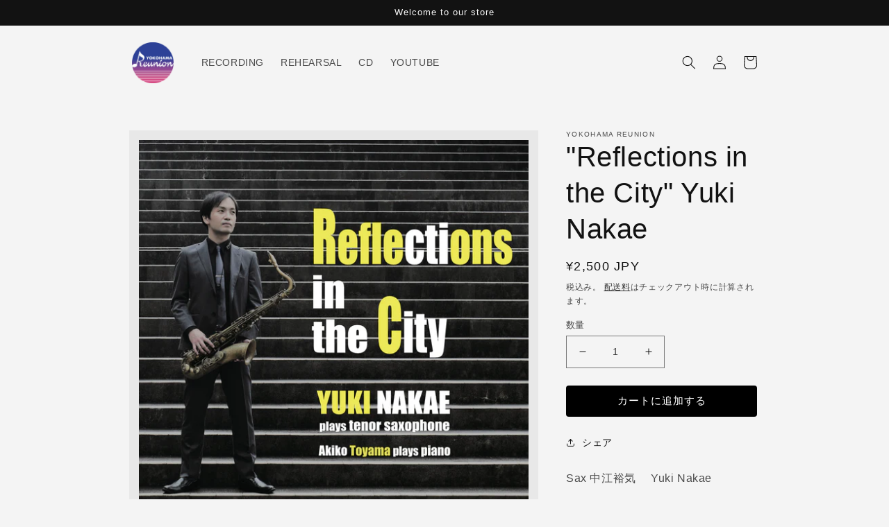

--- FILE ---
content_type: text/html; charset=utf-8
request_url: https://yokohamareunion.art/hi/products/reflections-in-the-city-yuki-nakae
body_size: 36607
content:
<!doctype html>
<html class="no-js" lang="hi">
  
  <head>
    <meta charset="utf-8">
    <meta http-equiv="X-UA-Compatible" content="IE=edge">
    <meta name="viewport" content="width=device-width,initial-scale=1">
    <meta name="theme-color" content="">
    <link rel="canonical" href="https://yokohamareunion.art/hi/products/reflections-in-the-city-yuki-nakae">
    <link rel="preconnect" href="https://cdn.shopify.com" crossorigin>
<!-- Google Tag Manager -->
<script>(function(w,d,s,l,i){w[l]=w[l]||[];w[l].push({'gtm.start':
new Date().getTime(),event:'gtm.js'});var f=d.getElementsByTagName(s)[0],
j=d.createElement(s),dl=l!='dataLayer'?'&l='+l:'';j.async=true;j.src=
'https://www.googletagmanager.com/gtm.js?id='+i+dl;f.parentNode.insertBefore(j,f);
})(window,document,'script','dataLayer','GTM-5ZVRG38');</script>
<!-- End Google Tag Manager --><link rel="icon" type="image/png" href="//yokohamareunion.art/cdn/shop/files/0A03DE74-10BE-474D-8A21-D90EA6A655F6.jpg?crop=center&height=32&v=1663859726&width=32"><title>
      &quot;Reflections in the City&quot; Yuki Nakae
 &ndash; Yokohama Reunion</title>

    
      <meta name="description" content="Sax 中江裕気　 Yuki Nakae Piano 外山安樹子 Akiko Toyama それぞれのオリジナル2曲ずつと、幅広くジャズを楽しんでもらいたい　 思いを込めてジャズスタンダードに加えてポップスからも選曲 とても付き合いの長い2人の 珠玉のテイクを是非お楽しみください   &quot;Reflections in the City&quot; Yuki Nakae　収録曲 1,Reflections in the city 2.Rock with you 3.Mornin` 4.But beautiful 5.You`d be so nice to come home to 6.はじまりの秋 7.From the desert to you">
    

    

<meta property="og:site_name" content="Yokohama Reunion">
<meta property="og:url" content="https://yokohamareunion.art/hi/products/reflections-in-the-city-yuki-nakae">
<meta property="og:title" content="&quot;Reflections in the City&quot; Yuki Nakae">
<meta property="og:type" content="product">
<meta property="og:description" content="Sax 中江裕気　 Yuki Nakae Piano 外山安樹子 Akiko Toyama それぞれのオリジナル2曲ずつと、幅広くジャズを楽しんでもらいたい　 思いを込めてジャズスタンダードに加えてポップスからも選曲 とても付き合いの長い2人の 珠玉のテイクを是非お楽しみください   &quot;Reflections in the City&quot; Yuki Nakae　収録曲 1,Reflections in the city 2.Rock with you 3.Mornin` 4.But beautiful 5.You`d be so nice to come home to 6.はじまりの秋 7.From the desert to you"><meta property="og:image" content="http://yokohamareunion.art/cdn/shop/files/2024-02-0210.22.35.png?v=1707809629">
  <meta property="og:image:secure_url" content="https://yokohamareunion.art/cdn/shop/files/2024-02-0210.22.35.png?v=1707809629">
  <meta property="og:image:width" content="1250">
  <meta property="og:image:height" content="1238"><meta property="og:price:amount" content="2,500">
  <meta property="og:price:currency" content="JPY"><meta name="twitter:site" content="@YokohamaReunion"><meta name="twitter:card" content="summary_large_image">
<meta name="twitter:title" content="&quot;Reflections in the City&quot; Yuki Nakae">
<meta name="twitter:description" content="Sax 中江裕気　 Yuki Nakae Piano 外山安樹子 Akiko Toyama それぞれのオリジナル2曲ずつと、幅広くジャズを楽しんでもらいたい　 思いを込めてジャズスタンダードに加えてポップスからも選曲 とても付き合いの長い2人の 珠玉のテイクを是非お楽しみください   &quot;Reflections in the City&quot; Yuki Nakae　収録曲 1,Reflections in the city 2.Rock with you 3.Mornin` 4.But beautiful 5.You`d be so nice to come home to 6.はじまりの秋 7.From the desert to you">


    <script src="//yokohamareunion.art/cdn/shop/t/1/assets/global.js?v=149496944046504657681663567234" defer="defer"></script>
    <script>window.performance && window.performance.mark && window.performance.mark('shopify.content_for_header.start');</script><meta name="google-site-verification" content="_LWTw2SlcsRo0qLdd1SkUmdgVkitxEGwRSYFb_7DMPQ">
<meta name="facebook-domain-verification" content="l7b1u7qammnylswbsc40kfir3a1tq0">
<meta id="shopify-digital-wallet" name="shopify-digital-wallet" content="/59953872941/digital_wallets/dialog">
<meta name="shopify-checkout-api-token" content="38ac9e0897fec229215f675679f65e3c">
<meta id="in-context-paypal-metadata" data-shop-id="59953872941" data-venmo-supported="false" data-environment="production" data-locale="en_US" data-paypal-v4="true" data-currency="JPY">
<link rel="alternate" hreflang="x-default" href="https://yokohamareunion.art/products/reflections-in-the-city-yuki-nakae">
<link rel="alternate" hreflang="ja" href="https://yokohamareunion.art/products/reflections-in-the-city-yuki-nakae">
<link rel="alternate" hreflang="en" href="https://yokohamareunion.art/en/products/reflections-in-the-city-yuki-nakae">
<link rel="alternate" hreflang="zh-Hans" href="https://yokohamareunion.art/zh/products/reflections-in-the-city-yuki-nakae">
<link rel="alternate" hreflang="fr" href="https://yokohamareunion.art/fr/products/reflections-in-the-city-yuki-nakae">
<link rel="alternate" hreflang="es" href="https://yokohamareunion.art/es/products/reflections-in-the-city-yuki-nakae">
<link rel="alternate" hreflang="ar" href="https://yokohamareunion.art/ar/products/reflections-in-the-city-yuki-nakae">
<link rel="alternate" hreflang="ru" href="https://yokohamareunion.art/ru/products/reflections-in-the-city-yuki-nakae">
<link rel="alternate" hreflang="de" href="https://yokohamareunion.art/de/products/reflections-in-the-city-yuki-nakae">
<link rel="alternate" hreflang="pt" href="https://yokohamareunion.art/pt/products/reflections-in-the-city-yuki-nakae">
<link rel="alternate" hreflang="hi" href="https://yokohamareunion.art/hi/products/reflections-in-the-city-yuki-nakae">
<link rel="alternate" hreflang="zh-Hans-JP" href="https://yokohamareunion.art/zh/products/reflections-in-the-city-yuki-nakae">
<link rel="alternate" type="application/json+oembed" href="https://yokohamareunion.art/hi/products/reflections-in-the-city-yuki-nakae.oembed">
<script async="async" src="/checkouts/internal/preloads.js?locale=hi-JP"></script>
<link rel="preconnect" href="https://shop.app" crossorigin="anonymous">
<script async="async" src="https://shop.app/checkouts/internal/preloads.js?locale=hi-JP&shop_id=59953872941" crossorigin="anonymous"></script>
<script id="shopify-features" type="application/json">{"accessToken":"38ac9e0897fec229215f675679f65e3c","betas":["rich-media-storefront-analytics"],"domain":"yokohamareunion.art","predictiveSearch":false,"shopId":59953872941,"locale":"hi"}</script>
<script>var Shopify = Shopify || {};
Shopify.shop = "yokohama-reunion-3.myshopify.com";
Shopify.locale = "hi";
Shopify.currency = {"active":"JPY","rate":"1.0"};
Shopify.country = "JP";
Shopify.theme = {"name":"Dawn","id":127166742573,"schema_name":"Dawn","schema_version":"7.0.0","theme_store_id":887,"role":"main"};
Shopify.theme.handle = "null";
Shopify.theme.style = {"id":null,"handle":null};
Shopify.cdnHost = "yokohamareunion.art/cdn";
Shopify.routes = Shopify.routes || {};
Shopify.routes.root = "/hi/";</script>
<script type="module">!function(o){(o.Shopify=o.Shopify||{}).modules=!0}(window);</script>
<script>!function(o){function n(){var o=[];function n(){o.push(Array.prototype.slice.apply(arguments))}return n.q=o,n}var t=o.Shopify=o.Shopify||{};t.loadFeatures=n(),t.autoloadFeatures=n()}(window);</script>
<script>
  window.ShopifyPay = window.ShopifyPay || {};
  window.ShopifyPay.apiHost = "shop.app\/pay";
  window.ShopifyPay.redirectState = null;
</script>
<script id="shop-js-analytics" type="application/json">{"pageType":"product"}</script>
<script defer="defer" async type="module" src="//yokohamareunion.art/cdn/shopifycloud/shop-js/modules/v2/client.init-shop-cart-sync_CUs3n4kO.hi.esm.js"></script>
<script defer="defer" async type="module" src="//yokohamareunion.art/cdn/shopifycloud/shop-js/modules/v2/chunk.common_CDT0pW5z.esm.js"></script>
<script type="module">
  await import("//yokohamareunion.art/cdn/shopifycloud/shop-js/modules/v2/client.init-shop-cart-sync_CUs3n4kO.hi.esm.js");
await import("//yokohamareunion.art/cdn/shopifycloud/shop-js/modules/v2/chunk.common_CDT0pW5z.esm.js");

  window.Shopify.SignInWithShop?.initShopCartSync?.({"fedCMEnabled":true,"windoidEnabled":true});

</script>
<script>
  window.Shopify = window.Shopify || {};
  if (!window.Shopify.featureAssets) window.Shopify.featureAssets = {};
  window.Shopify.featureAssets['shop-js'] = {"shop-cart-sync":["modules/v2/client.shop-cart-sync_CLvyzS-m.hi.esm.js","modules/v2/chunk.common_CDT0pW5z.esm.js"],"init-fed-cm":["modules/v2/client.init-fed-cm_u-aHQoql.hi.esm.js","modules/v2/chunk.common_CDT0pW5z.esm.js"],"shop-button":["modules/v2/client.shop-button_D0cwElT8.hi.esm.js","modules/v2/chunk.common_CDT0pW5z.esm.js"],"shop-cash-offers":["modules/v2/client.shop-cash-offers_DgzIJufp.hi.esm.js","modules/v2/chunk.common_CDT0pW5z.esm.js","modules/v2/chunk.modal_Ds4HDIxb.esm.js"],"init-windoid":["modules/v2/client.init-windoid_DymF_31n.hi.esm.js","modules/v2/chunk.common_CDT0pW5z.esm.js"],"shop-toast-manager":["modules/v2/client.shop-toast-manager_a1KbU2x4.hi.esm.js","modules/v2/chunk.common_CDT0pW5z.esm.js"],"init-shop-email-lookup-coordinator":["modules/v2/client.init-shop-email-lookup-coordinator_DoaUOiBO.hi.esm.js","modules/v2/chunk.common_CDT0pW5z.esm.js"],"init-shop-cart-sync":["modules/v2/client.init-shop-cart-sync_CUs3n4kO.hi.esm.js","modules/v2/chunk.common_CDT0pW5z.esm.js"],"avatar":["modules/v2/client.avatar_BTnouDA3.hi.esm.js"],"pay-button":["modules/v2/client.pay-button_BgURKkeC.hi.esm.js","modules/v2/chunk.common_CDT0pW5z.esm.js"],"init-customer-accounts":["modules/v2/client.init-customer-accounts_CIv1U5fS.hi.esm.js","modules/v2/client.shop-login-button_CKofOfja.hi.esm.js","modules/v2/chunk.common_CDT0pW5z.esm.js","modules/v2/chunk.modal_Ds4HDIxb.esm.js"],"init-shop-for-new-customer-accounts":["modules/v2/client.init-shop-for-new-customer-accounts_DyFdFZVK.hi.esm.js","modules/v2/client.shop-login-button_CKofOfja.hi.esm.js","modules/v2/chunk.common_CDT0pW5z.esm.js","modules/v2/chunk.modal_Ds4HDIxb.esm.js"],"shop-login-button":["modules/v2/client.shop-login-button_CKofOfja.hi.esm.js","modules/v2/chunk.common_CDT0pW5z.esm.js","modules/v2/chunk.modal_Ds4HDIxb.esm.js"],"init-customer-accounts-sign-up":["modules/v2/client.init-customer-accounts-sign-up_B7NN0xdf.hi.esm.js","modules/v2/client.shop-login-button_CKofOfja.hi.esm.js","modules/v2/chunk.common_CDT0pW5z.esm.js","modules/v2/chunk.modal_Ds4HDIxb.esm.js"],"shop-follow-button":["modules/v2/client.shop-follow-button_CzalMFTU.hi.esm.js","modules/v2/chunk.common_CDT0pW5z.esm.js","modules/v2/chunk.modal_Ds4HDIxb.esm.js"],"checkout-modal":["modules/v2/client.checkout-modal_Cnqrh8Sr.hi.esm.js","modules/v2/chunk.common_CDT0pW5z.esm.js","modules/v2/chunk.modal_Ds4HDIxb.esm.js"],"lead-capture":["modules/v2/client.lead-capture_BKMqsFP5.hi.esm.js","modules/v2/chunk.common_CDT0pW5z.esm.js","modules/v2/chunk.modal_Ds4HDIxb.esm.js"],"shop-login":["modules/v2/client.shop-login_CJ5SMDy_.hi.esm.js","modules/v2/chunk.common_CDT0pW5z.esm.js","modules/v2/chunk.modal_Ds4HDIxb.esm.js"],"payment-terms":["modules/v2/client.payment-terms_FPoiIvyu.hi.esm.js","modules/v2/chunk.common_CDT0pW5z.esm.js","modules/v2/chunk.modal_Ds4HDIxb.esm.js"]};
</script>
<script id="__st">var __st={"a":59953872941,"offset":32400,"reqid":"2cdd892f-39fc-4270-93a5-e7f72613cecb-1768662314","pageurl":"yokohamareunion.art\/hi\/products\/reflections-in-the-city-yuki-nakae","u":"6cf99705bb75","p":"product","rtyp":"product","rid":7726200127533};</script>
<script>window.ShopifyPaypalV4VisibilityTracking = true;</script>
<script id="captcha-bootstrap">!function(){'use strict';const t='contact',e='account',n='new_comment',o=[[t,t],['blogs',n],['comments',n],[t,'customer']],c=[[e,'customer_login'],[e,'guest_login'],[e,'recover_customer_password'],[e,'create_customer']],r=t=>t.map((([t,e])=>`form[action*='/${t}']:not([data-nocaptcha='true']) input[name='form_type'][value='${e}']`)).join(','),a=t=>()=>t?[...document.querySelectorAll(t)].map((t=>t.form)):[];function s(){const t=[...o],e=r(t);return a(e)}const i='password',u='form_key',d=['recaptcha-v3-token','g-recaptcha-response','h-captcha-response',i],f=()=>{try{return window.sessionStorage}catch{return}},m='__shopify_v',_=t=>t.elements[u];function p(t,e,n=!1){try{const o=window.sessionStorage,c=JSON.parse(o.getItem(e)),{data:r}=function(t){const{data:e,action:n}=t;return t[m]||n?{data:e,action:n}:{data:t,action:n}}(c);for(const[e,n]of Object.entries(r))t.elements[e]&&(t.elements[e].value=n);n&&o.removeItem(e)}catch(o){console.error('form repopulation failed',{error:o})}}const l='form_type',E='cptcha';function T(t){t.dataset[E]=!0}const w=window,h=w.document,L='Shopify',v='ce_forms',y='captcha';let A=!1;((t,e)=>{const n=(g='f06e6c50-85a8-45c8-87d0-21a2b65856fe',I='https://cdn.shopify.com/shopifycloud/storefront-forms-hcaptcha/ce_storefront_forms_captcha_hcaptcha.v1.5.2.iife.js',D={infoText:'hCaptcha से सुरक्षित',privacyText:'निजता',termsText:'शर्तें'},(t,e,n)=>{const o=w[L][v],c=o.bindForm;if(c)return c(t,g,e,D).then(n);var r;o.q.push([[t,g,e,D],n]),r=I,A||(h.body.append(Object.assign(h.createElement('script'),{id:'captcha-provider',async:!0,src:r})),A=!0)});var g,I,D;w[L]=w[L]||{},w[L][v]=w[L][v]||{},w[L][v].q=[],w[L][y]=w[L][y]||{},w[L][y].protect=function(t,e){n(t,void 0,e),T(t)},Object.freeze(w[L][y]),function(t,e,n,w,h,L){const[v,y,A,g]=function(t,e,n){const i=e?o:[],u=t?c:[],d=[...i,...u],f=r(d),m=r(i),_=r(d.filter((([t,e])=>n.includes(e))));return[a(f),a(m),a(_),s()]}(w,h,L),I=t=>{const e=t.target;return e instanceof HTMLFormElement?e:e&&e.form},D=t=>v().includes(t);t.addEventListener('submit',(t=>{const e=I(t);if(!e)return;const n=D(e)&&!e.dataset.hcaptchaBound&&!e.dataset.recaptchaBound,o=_(e),c=g().includes(e)&&(!o||!o.value);(n||c)&&t.preventDefault(),c&&!n&&(function(t){try{if(!f())return;!function(t){const e=f();if(!e)return;const n=_(t);if(!n)return;const o=n.value;o&&e.removeItem(o)}(t);const e=Array.from(Array(32),(()=>Math.random().toString(36)[2])).join('');!function(t,e){_(t)||t.append(Object.assign(document.createElement('input'),{type:'hidden',name:u})),t.elements[u].value=e}(t,e),function(t,e){const n=f();if(!n)return;const o=[...t.querySelectorAll(`input[type='${i}']`)].map((({name:t})=>t)),c=[...d,...o],r={};for(const[a,s]of new FormData(t).entries())c.includes(a)||(r[a]=s);n.setItem(e,JSON.stringify({[m]:1,action:t.action,data:r}))}(t,e)}catch(e){console.error('failed to persist form',e)}}(e),e.submit())}));const S=(t,e)=>{t&&!t.dataset[E]&&(n(t,e.some((e=>e===t))),T(t))};for(const o of['focusin','change'])t.addEventListener(o,(t=>{const e=I(t);D(e)&&S(e,y())}));const B=e.get('form_key'),M=e.get(l),P=B&&M;t.addEventListener('DOMContentLoaded',(()=>{const t=y();if(P)for(const e of t)e.elements[l].value===M&&p(e,B);[...new Set([...A(),...v().filter((t=>'true'===t.dataset.shopifyCaptcha))])].forEach((e=>S(e,t)))}))}(h,new URLSearchParams(w.location.search),n,t,e,['guest_login'])})(!0,!0)}();</script>
<script integrity="sha256-4kQ18oKyAcykRKYeNunJcIwy7WH5gtpwJnB7kiuLZ1E=" data-source-attribution="shopify.loadfeatures" defer="defer" src="//yokohamareunion.art/cdn/shopifycloud/storefront/assets/storefront/load_feature-a0a9edcb.js" crossorigin="anonymous"></script>
<script crossorigin="anonymous" defer="defer" src="//yokohamareunion.art/cdn/shopifycloud/storefront/assets/shopify_pay/storefront-65b4c6d7.js?v=20250812"></script>
<script data-source-attribution="shopify.dynamic_checkout.dynamic.init">var Shopify=Shopify||{};Shopify.PaymentButton=Shopify.PaymentButton||{isStorefrontPortableWallets:!0,init:function(){window.Shopify.PaymentButton.init=function(){};var t=document.createElement("script");t.src="https://yokohamareunion.art/cdn/shopifycloud/portable-wallets/latest/portable-wallets.hi.js",t.type="module",document.head.appendChild(t)}};
</script>
<script data-source-attribution="shopify.dynamic_checkout.buyer_consent">
  function portableWalletsHideBuyerConsent(e){var t=document.getElementById("shopify-buyer-consent"),n=document.getElementById("shopify-subscription-policy-button");t&&n&&(t.classList.add("hidden"),t.setAttribute("aria-hidden","true"),n.removeEventListener("click",e))}function portableWalletsShowBuyerConsent(e){var t=document.getElementById("shopify-buyer-consent"),n=document.getElementById("shopify-subscription-policy-button");t&&n&&(t.classList.remove("hidden"),t.removeAttribute("aria-hidden"),n.addEventListener("click",e))}window.Shopify?.PaymentButton&&(window.Shopify.PaymentButton.hideBuyerConsent=portableWalletsHideBuyerConsent,window.Shopify.PaymentButton.showBuyerConsent=portableWalletsShowBuyerConsent);
</script>
<script data-source-attribution="shopify.dynamic_checkout.cart.bootstrap">document.addEventListener("DOMContentLoaded",(function(){function t(){return document.querySelector("shopify-accelerated-checkout-cart, shopify-accelerated-checkout")}if(t())Shopify.PaymentButton.init();else{new MutationObserver((function(e,n){t()&&(Shopify.PaymentButton.init(),n.disconnect())})).observe(document.body,{childList:!0,subtree:!0})}}));
</script>
<link id="shopify-accelerated-checkout-styles" rel="stylesheet" media="screen" href="https://yokohamareunion.art/cdn/shopifycloud/portable-wallets/latest/accelerated-checkout-backwards-compat.css" crossorigin="anonymous">
<style id="shopify-accelerated-checkout-cart">
        #shopify-buyer-consent {
  margin-top: 1em;
  display: inline-block;
  width: 100%;
}

#shopify-buyer-consent.hidden {
  display: none;
}

#shopify-subscription-policy-button {
  background: none;
  border: none;
  padding: 0;
  text-decoration: underline;
  font-size: inherit;
  cursor: pointer;
}

#shopify-subscription-policy-button::before {
  box-shadow: none;
}

      </style>
<script id="sections-script" data-sections="header,footer" defer="defer" src="//yokohamareunion.art/cdn/shop/t/1/compiled_assets/scripts.js?841"></script>
<script>window.performance && window.performance.mark && window.performance.mark('shopify.content_for_header.end');</script>


    <style data-shopify>
      
      
      
      
      

      :root {
        --font-body-family: Helvetica, Arial, sans-serif;
        --font-body-style: normal;
        --font-body-weight: 400;
        --font-body-weight-bold: 700;

        --font-heading-family: Helvetica, Arial, sans-serif;
        --font-heading-style: normal;
        --font-heading-weight: 400;

        --font-body-scale: 1.0;
        --font-heading-scale: 1.0;

        --color-base-text: 18, 18, 18;
        --color-shadow: 18, 18, 18;
        --color-base-background-1: 244, 244, 244;
        --color-base-background-2: 243, 243, 243;
        --color-base-solid-button-labels: 255, 255, 255;
        --color-base-outline-button-labels: 18, 18, 18;
        --color-base-accent-1: 0, 0, 0;
        --color-base-accent-2: 51, 79, 180;
        --payment-terms-background-color: #f4f4f4;

        --gradient-base-background-1: #f4f4f4;
        --gradient-base-background-2: #f3f3f3;
        --gradient-base-accent-1: #000000;
        --gradient-base-accent-2: #334fb4;

        --media-padding: px;
        --media-border-opacity: 0.05;
        --media-border-width: 14px;
        --media-radius: 0px;
        --media-shadow-opacity: 0.0;
        --media-shadow-horizontal-offset: 0px;
        --media-shadow-vertical-offset: 4px;
        --media-shadow-blur-radius: 5px;
        --media-shadow-visible: 0;

        --page-width: 100rem;
        --page-width-margin: 0rem;

        --product-card-image-padding: 0.0rem;
        --product-card-corner-radius: 0.0rem;
        --product-card-text-alignment: left;
        --product-card-border-width: 0.0rem;
        --product-card-border-opacity: 0.1;
        --product-card-shadow-opacity: 0.0;
        --product-card-shadow-visible: 0;
        --product-card-shadow-horizontal-offset: 0.0rem;
        --product-card-shadow-vertical-offset: 0.4rem;
        --product-card-shadow-blur-radius: 0.5rem;

        --collection-card-image-padding: 0.0rem;
        --collection-card-corner-radius: 0.0rem;
        --collection-card-text-alignment: left;
        --collection-card-border-width: 0.0rem;
        --collection-card-border-opacity: 0.1;
        --collection-card-shadow-opacity: 0.0;
        --collection-card-shadow-visible: 0;
        --collection-card-shadow-horizontal-offset: 0.0rem;
        --collection-card-shadow-vertical-offset: 0.4rem;
        --collection-card-shadow-blur-radius: 0.5rem;

        --blog-card-image-padding: 0.0rem;
        --blog-card-corner-radius: 0.0rem;
        --blog-card-text-alignment: left;
        --blog-card-border-width: 0.0rem;
        --blog-card-border-opacity: 0.1;
        --blog-card-shadow-opacity: 0.0;
        --blog-card-shadow-visible: 0;
        --blog-card-shadow-horizontal-offset: 0.0rem;
        --blog-card-shadow-vertical-offset: 0.4rem;
        --blog-card-shadow-blur-radius: 0.5rem;

        --badge-corner-radius: 4.0rem;

        --popup-border-width: 1px;
        --popup-border-opacity: 0.1;
        --popup-corner-radius: 0px;
        --popup-shadow-opacity: 0.0;
        --popup-shadow-horizontal-offset: 0px;
        --popup-shadow-vertical-offset: 4px;
        --popup-shadow-blur-radius: 5px;

        --drawer-border-width: 1px;
        --drawer-border-opacity: 0.1;
        --drawer-shadow-opacity: 0.0;
        --drawer-shadow-horizontal-offset: 0px;
        --drawer-shadow-vertical-offset: 4px;
        --drawer-shadow-blur-radius: 5px;

        --spacing-sections-desktop: 8px;
        --spacing-sections-mobile: 8px;

        --grid-desktop-vertical-spacing: 8px;
        --grid-desktop-horizontal-spacing: 8px;
        --grid-mobile-vertical-spacing: 4px;
        --grid-mobile-horizontal-spacing: 4px;

        --text-boxes-border-opacity: 0.55;
        --text-boxes-border-width: 0px;
        --text-boxes-radius: 0px;
        --text-boxes-shadow-opacity: 0.0;
        --text-boxes-shadow-visible: 0;
        --text-boxes-shadow-horizontal-offset: 0px;
        --text-boxes-shadow-vertical-offset: 4px;
        --text-boxes-shadow-blur-radius: 5px;

        --buttons-radius: 4px;
        --buttons-radius-outset: 4px;
        --buttons-border-width: 0px;
        --buttons-border-opacity: 1.0;
        --buttons-shadow-opacity: 0.0;
        --buttons-shadow-visible: 0;
        --buttons-shadow-horizontal-offset: 0px;
        --buttons-shadow-vertical-offset: 6px;
        --buttons-shadow-blur-radius: 15px;
        --buttons-border-offset: 0.3px;

        --inputs-radius: 0px;
        --inputs-border-width: 1px;
        --inputs-border-opacity: 0.55;
        --inputs-shadow-opacity: 0.0;
        --inputs-shadow-horizontal-offset: 0px;
        --inputs-margin-offset: 0px;
        --inputs-shadow-vertical-offset: 4px;
        --inputs-shadow-blur-radius: 5px;
        --inputs-radius-outset: 0px;

        --variant-pills-radius: 40px;
        --variant-pills-border-width: 1px;
        --variant-pills-border-opacity: 0.55;
        --variant-pills-shadow-opacity: 0.0;
        --variant-pills-shadow-horizontal-offset: 0px;
        --variant-pills-shadow-vertical-offset: 4px;
        --variant-pills-shadow-blur-radius: 5px;
      }

      *,
      *::before,
      *::after {
        box-sizing: inherit;
      }

      html {
        box-sizing: border-box;
        font-size: calc(var(--font-body-scale) * 62.5%);
        height: 100%;
      }

      body {<!-- Google Tag Manager (noscript) -->
<noscript><iframe src="https://www.googletagmanager.com/ns.html?id=GTM-5ZVRG38"
height="0" width="0" style="display:none;visibility:hidden"></iframe></noscript>
<!-- End Google Tag Manager (noscript) -->
        display: grid;
        grid-template-rows: auto auto 1fr auto;
        grid-template-columns: 100%;
        min-height: 100%;
        margin: 0;
        font-size: 1.5rem;
        letter-spacing: 0.06rem;
        line-height: calc(1 + 0.8 / var(--font-body-scale));
        font-family: var(--font-body-family);
        font-style: var(--font-body-style);
        font-weight: var(--font-body-weight);
      }

      @media screen and (min-width: 750px) {
        body {
          font-size: 1.6rem;
        }
      }
    </style>

    <link href="//yokohamareunion.art/cdn/shop/t/1/assets/base.css?v=106997162017984916431663567256" rel="stylesheet" type="text/css" media="all" />
<link rel="stylesheet" href="//yokohamareunion.art/cdn/shop/t/1/assets/component-predictive-search.css?v=83512081251802922551663567229" media="print" onload="this.media='all'"><script>document.documentElement.className = document.documentElement.className.replace('no-js', 'js');
    if (Shopify.designMode) {
      document.documentElement.classList.add('shopify-design-mode');
    }
    </script>
  <meta name="facebook-domain-verification" content="dg8zv5u1ikqvtj57a4rvl6cn6fjtw9" />
  <script>
var ConveyThis_Initializer = class{
	
	static init(params){
		// console.log(params);
		if (typeof params.api_key === "undefined" || params.api_key.length == 0){
			alert("ConveyThis Error: Api key is not specified");
			return;
		}

		let query = "api_key="+params.api_key;
		if (typeof params.is_shopify !== "undefined")
			query += "&is_shopify="+params.is_shopify;
	
		var xhttp = new XMLHttpRequest();

		xhttp.open( 'GET', 'https://app.conveythis.com/code/get/?'+query, true );

		xhttp.onreadystatechange = function() {

			if( xhttp.readyState == 4 && xhttp.status == 200 ) {
				var meta = document.createElement('meta');

				if( xhttp.responseText ) {
					
					let response = JSON.parse(xhttp.responseText);
					// console.log(response);
					if(response.code) {
						ConveyThis_Initializer.insertCode(response.code);
					}
				}
			}
		}
		xhttp.send(query);
	}

	static insertCode(code){

		let element = document.createElement("div");
		element.innerHTML = code;

		let children = element.childNodes;
		// console.log(children);
		
		children.forEach(function(child){
			//console.log(child);
			if(child.nodeName.toUpperCase() == "SCRIPT"){
				let tempScript = document.createElement('script');
				
				if(child.src){
					tempScript.src = child.src;
				}else{
					tempScript.innerHTML = child.innerHTML;
				}
				tempScript.type = "text/javascript";
				document.body.appendChild(tempScript); 
			}else{
				//console.log("no Scr");
				
				if(child.textContent.trim().length > 0 || child.nodeType == 1)
					document.body.appendChild(child); 
			}
		});
	}

};
ConveyThis_Initializer.init({api_key: "pub_128482343c751b8291231d7787a345e5", is_shopify: 1});

</script>
<script async src="https://pagead2.googlesyndication.com/pagead/js/adsbygoogle.js?client=ca-pub-3742456232979899"
     crossorigin="anonymous"></script><link href="https://monorail-edge.shopifysvc.com" rel="dns-prefetch">
<script>(function(){if ("sendBeacon" in navigator && "performance" in window) {try {var session_token_from_headers = performance.getEntriesByType('navigation')[0].serverTiming.find(x => x.name == '_s').description;} catch {var session_token_from_headers = undefined;}var session_cookie_matches = document.cookie.match(/_shopify_s=([^;]*)/);var session_token_from_cookie = session_cookie_matches && session_cookie_matches.length === 2 ? session_cookie_matches[1] : "";var session_token = session_token_from_headers || session_token_from_cookie || "";function handle_abandonment_event(e) {var entries = performance.getEntries().filter(function(entry) {return /monorail-edge.shopifysvc.com/.test(entry.name);});if (!window.abandonment_tracked && entries.length === 0) {window.abandonment_tracked = true;var currentMs = Date.now();var navigation_start = performance.timing.navigationStart;var payload = {shop_id: 59953872941,url: window.location.href,navigation_start,duration: currentMs - navigation_start,session_token,page_type: "product"};window.navigator.sendBeacon("https://monorail-edge.shopifysvc.com/v1/produce", JSON.stringify({schema_id: "online_store_buyer_site_abandonment/1.1",payload: payload,metadata: {event_created_at_ms: currentMs,event_sent_at_ms: currentMs}}));}}window.addEventListener('pagehide', handle_abandonment_event);}}());</script>
<script id="web-pixels-manager-setup">(function e(e,d,r,n,o){if(void 0===o&&(o={}),!Boolean(null===(a=null===(i=window.Shopify)||void 0===i?void 0:i.analytics)||void 0===a?void 0:a.replayQueue)){var i,a;window.Shopify=window.Shopify||{};var t=window.Shopify;t.analytics=t.analytics||{};var s=t.analytics;s.replayQueue=[],s.publish=function(e,d,r){return s.replayQueue.push([e,d,r]),!0};try{self.performance.mark("wpm:start")}catch(e){}var l=function(){var e={modern:/Edge?\/(1{2}[4-9]|1[2-9]\d|[2-9]\d{2}|\d{4,})\.\d+(\.\d+|)|Firefox\/(1{2}[4-9]|1[2-9]\d|[2-9]\d{2}|\d{4,})\.\d+(\.\d+|)|Chrom(ium|e)\/(9{2}|\d{3,})\.\d+(\.\d+|)|(Maci|X1{2}).+ Version\/(15\.\d+|(1[6-9]|[2-9]\d|\d{3,})\.\d+)([,.]\d+|)( \(\w+\)|)( Mobile\/\w+|) Safari\/|Chrome.+OPR\/(9{2}|\d{3,})\.\d+\.\d+|(CPU[ +]OS|iPhone[ +]OS|CPU[ +]iPhone|CPU IPhone OS|CPU iPad OS)[ +]+(15[._]\d+|(1[6-9]|[2-9]\d|\d{3,})[._]\d+)([._]\d+|)|Android:?[ /-](13[3-9]|1[4-9]\d|[2-9]\d{2}|\d{4,})(\.\d+|)(\.\d+|)|Android.+Firefox\/(13[5-9]|1[4-9]\d|[2-9]\d{2}|\d{4,})\.\d+(\.\d+|)|Android.+Chrom(ium|e)\/(13[3-9]|1[4-9]\d|[2-9]\d{2}|\d{4,})\.\d+(\.\d+|)|SamsungBrowser\/([2-9]\d|\d{3,})\.\d+/,legacy:/Edge?\/(1[6-9]|[2-9]\d|\d{3,})\.\d+(\.\d+|)|Firefox\/(5[4-9]|[6-9]\d|\d{3,})\.\d+(\.\d+|)|Chrom(ium|e)\/(5[1-9]|[6-9]\d|\d{3,})\.\d+(\.\d+|)([\d.]+$|.*Safari\/(?![\d.]+ Edge\/[\d.]+$))|(Maci|X1{2}).+ Version\/(10\.\d+|(1[1-9]|[2-9]\d|\d{3,})\.\d+)([,.]\d+|)( \(\w+\)|)( Mobile\/\w+|) Safari\/|Chrome.+OPR\/(3[89]|[4-9]\d|\d{3,})\.\d+\.\d+|(CPU[ +]OS|iPhone[ +]OS|CPU[ +]iPhone|CPU IPhone OS|CPU iPad OS)[ +]+(10[._]\d+|(1[1-9]|[2-9]\d|\d{3,})[._]\d+)([._]\d+|)|Android:?[ /-](13[3-9]|1[4-9]\d|[2-9]\d{2}|\d{4,})(\.\d+|)(\.\d+|)|Mobile Safari.+OPR\/([89]\d|\d{3,})\.\d+\.\d+|Android.+Firefox\/(13[5-9]|1[4-9]\d|[2-9]\d{2}|\d{4,})\.\d+(\.\d+|)|Android.+Chrom(ium|e)\/(13[3-9]|1[4-9]\d|[2-9]\d{2}|\d{4,})\.\d+(\.\d+|)|Android.+(UC? ?Browser|UCWEB|U3)[ /]?(15\.([5-9]|\d{2,})|(1[6-9]|[2-9]\d|\d{3,})\.\d+)\.\d+|SamsungBrowser\/(5\.\d+|([6-9]|\d{2,})\.\d+)|Android.+MQ{2}Browser\/(14(\.(9|\d{2,})|)|(1[5-9]|[2-9]\d|\d{3,})(\.\d+|))(\.\d+|)|K[Aa][Ii]OS\/(3\.\d+|([4-9]|\d{2,})\.\d+)(\.\d+|)/},d=e.modern,r=e.legacy,n=navigator.userAgent;return n.match(d)?"modern":n.match(r)?"legacy":"unknown"}(),u="modern"===l?"modern":"legacy",c=(null!=n?n:{modern:"",legacy:""})[u],f=function(e){return[e.baseUrl,"/wpm","/b",e.hashVersion,"modern"===e.buildTarget?"m":"l",".js"].join("")}({baseUrl:d,hashVersion:r,buildTarget:u}),m=function(e){var d=e.version,r=e.bundleTarget,n=e.surface,o=e.pageUrl,i=e.monorailEndpoint;return{emit:function(e){var a=e.status,t=e.errorMsg,s=(new Date).getTime(),l=JSON.stringify({metadata:{event_sent_at_ms:s},events:[{schema_id:"web_pixels_manager_load/3.1",payload:{version:d,bundle_target:r,page_url:o,status:a,surface:n,error_msg:t},metadata:{event_created_at_ms:s}}]});if(!i)return console&&console.warn&&console.warn("[Web Pixels Manager] No Monorail endpoint provided, skipping logging."),!1;try{return self.navigator.sendBeacon.bind(self.navigator)(i,l)}catch(e){}var u=new XMLHttpRequest;try{return u.open("POST",i,!0),u.setRequestHeader("Content-Type","text/plain"),u.send(l),!0}catch(e){return console&&console.warn&&console.warn("[Web Pixels Manager] Got an unhandled error while logging to Monorail."),!1}}}}({version:r,bundleTarget:l,surface:e.surface,pageUrl:self.location.href,monorailEndpoint:e.monorailEndpoint});try{o.browserTarget=l,function(e){var d=e.src,r=e.async,n=void 0===r||r,o=e.onload,i=e.onerror,a=e.sri,t=e.scriptDataAttributes,s=void 0===t?{}:t,l=document.createElement("script"),u=document.querySelector("head"),c=document.querySelector("body");if(l.async=n,l.src=d,a&&(l.integrity=a,l.crossOrigin="anonymous"),s)for(var f in s)if(Object.prototype.hasOwnProperty.call(s,f))try{l.dataset[f]=s[f]}catch(e){}if(o&&l.addEventListener("load",o),i&&l.addEventListener("error",i),u)u.appendChild(l);else{if(!c)throw new Error("Did not find a head or body element to append the script");c.appendChild(l)}}({src:f,async:!0,onload:function(){if(!function(){var e,d;return Boolean(null===(d=null===(e=window.Shopify)||void 0===e?void 0:e.analytics)||void 0===d?void 0:d.initialized)}()){var d=window.webPixelsManager.init(e)||void 0;if(d){var r=window.Shopify.analytics;r.replayQueue.forEach((function(e){var r=e[0],n=e[1],o=e[2];d.publishCustomEvent(r,n,o)})),r.replayQueue=[],r.publish=d.publishCustomEvent,r.visitor=d.visitor,r.initialized=!0}}},onerror:function(){return m.emit({status:"failed",errorMsg:"".concat(f," has failed to load")})},sri:function(e){var d=/^sha384-[A-Za-z0-9+/=]+$/;return"string"==typeof e&&d.test(e)}(c)?c:"",scriptDataAttributes:o}),m.emit({status:"loading"})}catch(e){m.emit({status:"failed",errorMsg:(null==e?void 0:e.message)||"Unknown error"})}}})({shopId: 59953872941,storefrontBaseUrl: "https://yokohamareunion.art",extensionsBaseUrl: "https://extensions.shopifycdn.com/cdn/shopifycloud/web-pixels-manager",monorailEndpoint: "https://monorail-edge.shopifysvc.com/unstable/produce_batch",surface: "storefront-renderer",enabledBetaFlags: ["2dca8a86"],webPixelsConfigList: [{"id":"359792685","configuration":"{\"config\":\"{\\\"google_tag_ids\\\":[\\\"GT-TXZC76V\\\"],\\\"target_country\\\":\\\"JP\\\",\\\"gtag_events\\\":[{\\\"type\\\":\\\"search\\\",\\\"action_label\\\":\\\"GT-TXZC76V\\\"},{\\\"type\\\":\\\"begin_checkout\\\",\\\"action_label\\\":\\\"GT-TXZC76V\\\"},{\\\"type\\\":\\\"view_item\\\",\\\"action_label\\\":[\\\"GT-TXZC76V\\\",\\\"MC-112G7B05N5\\\"]},{\\\"type\\\":\\\"purchase\\\",\\\"action_label\\\":[\\\"GT-TXZC76V\\\",\\\"MC-112G7B05N5\\\"]},{\\\"type\\\":\\\"page_view\\\",\\\"action_label\\\":[\\\"GT-TXZC76V\\\",\\\"MC-112G7B05N5\\\"]},{\\\"type\\\":\\\"add_payment_info\\\",\\\"action_label\\\":\\\"GT-TXZC76V\\\"},{\\\"type\\\":\\\"add_to_cart\\\",\\\"action_label\\\":\\\"GT-TXZC76V\\\"}],\\\"enable_monitoring_mode\\\":false}\"}","eventPayloadVersion":"v1","runtimeContext":"OPEN","scriptVersion":"b2a88bafab3e21179ed38636efcd8a93","type":"APP","apiClientId":1780363,"privacyPurposes":[],"dataSharingAdjustments":{"protectedCustomerApprovalScopes":["read_customer_address","read_customer_email","read_customer_name","read_customer_personal_data","read_customer_phone"]}},{"id":"179798061","configuration":"{\"pixel_id\":\"390899223068908\",\"pixel_type\":\"facebook_pixel\",\"metaapp_system_user_token\":\"-\"}","eventPayloadVersion":"v1","runtimeContext":"OPEN","scriptVersion":"ca16bc87fe92b6042fbaa3acc2fbdaa6","type":"APP","apiClientId":2329312,"privacyPurposes":["ANALYTICS","MARKETING","SALE_OF_DATA"],"dataSharingAdjustments":{"protectedCustomerApprovalScopes":["read_customer_address","read_customer_email","read_customer_name","read_customer_personal_data","read_customer_phone"]}},{"id":"shopify-app-pixel","configuration":"{}","eventPayloadVersion":"v1","runtimeContext":"STRICT","scriptVersion":"0450","apiClientId":"shopify-pixel","type":"APP","privacyPurposes":["ANALYTICS","MARKETING"]},{"id":"shopify-custom-pixel","eventPayloadVersion":"v1","runtimeContext":"LAX","scriptVersion":"0450","apiClientId":"shopify-pixel","type":"CUSTOM","privacyPurposes":["ANALYTICS","MARKETING"]}],isMerchantRequest: false,initData: {"shop":{"name":"Yokohama Reunion","paymentSettings":{"currencyCode":"JPY"},"myshopifyDomain":"yokohama-reunion-3.myshopify.com","countryCode":"JP","storefrontUrl":"https:\/\/yokohamareunion.art\/hi"},"customer":null,"cart":null,"checkout":null,"productVariants":[{"price":{"amount":2500.0,"currencyCode":"JPY"},"product":{"title":"\"Reflections in the City\"  Yuki Nakae","vendor":"Yokohama Reunion","id":"7726200127533","untranslatedTitle":"\"Reflections in the City\"  Yuki Nakae","url":"\/hi\/products\/reflections-in-the-city-yuki-nakae","type":""},"id":"42125199802413","image":{"src":"\/\/yokohamareunion.art\/cdn\/shop\/files\/2024-02-0210.22.35.png?v=1707809629"},"sku":"","title":"Default Title","untranslatedTitle":"Default Title"}],"purchasingCompany":null},},"https://yokohamareunion.art/cdn","fcfee988w5aeb613cpc8e4bc33m6693e112",{"modern":"","legacy":""},{"shopId":"59953872941","storefrontBaseUrl":"https:\/\/yokohamareunion.art","extensionBaseUrl":"https:\/\/extensions.shopifycdn.com\/cdn\/shopifycloud\/web-pixels-manager","surface":"storefront-renderer","enabledBetaFlags":"[\"2dca8a86\"]","isMerchantRequest":"false","hashVersion":"fcfee988w5aeb613cpc8e4bc33m6693e112","publish":"custom","events":"[[\"page_viewed\",{}],[\"product_viewed\",{\"productVariant\":{\"price\":{\"amount\":2500.0,\"currencyCode\":\"JPY\"},\"product\":{\"title\":\"\\\"Reflections in the City\\\"  Yuki Nakae\",\"vendor\":\"Yokohama Reunion\",\"id\":\"7726200127533\",\"untranslatedTitle\":\"\\\"Reflections in the City\\\"  Yuki Nakae\",\"url\":\"\/hi\/products\/reflections-in-the-city-yuki-nakae\",\"type\":\"\"},\"id\":\"42125199802413\",\"image\":{\"src\":\"\/\/yokohamareunion.art\/cdn\/shop\/files\/2024-02-0210.22.35.png?v=1707809629\"},\"sku\":\"\",\"title\":\"Default Title\",\"untranslatedTitle\":\"Default Title\"}}]]"});</script><script>
  window.ShopifyAnalytics = window.ShopifyAnalytics || {};
  window.ShopifyAnalytics.meta = window.ShopifyAnalytics.meta || {};
  window.ShopifyAnalytics.meta.currency = 'JPY';
  var meta = {"product":{"id":7726200127533,"gid":"gid:\/\/shopify\/Product\/7726200127533","vendor":"Yokohama Reunion","type":"","handle":"reflections-in-the-city-yuki-nakae","variants":[{"id":42125199802413,"price":250000,"name":"\"Reflections in the City\"  Yuki Nakae","public_title":null,"sku":""}],"remote":false},"page":{"pageType":"product","resourceType":"product","resourceId":7726200127533,"requestId":"2cdd892f-39fc-4270-93a5-e7f72613cecb-1768662314"}};
  for (var attr in meta) {
    window.ShopifyAnalytics.meta[attr] = meta[attr];
  }
</script>
<script class="analytics">
  (function () {
    var customDocumentWrite = function(content) {
      var jquery = null;

      if (window.jQuery) {
        jquery = window.jQuery;
      } else if (window.Checkout && window.Checkout.$) {
        jquery = window.Checkout.$;
      }

      if (jquery) {
        jquery('body').append(content);
      }
    };

    var hasLoggedConversion = function(token) {
      if (token) {
        return document.cookie.indexOf('loggedConversion=' + token) !== -1;
      }
      return false;
    }

    var setCookieIfConversion = function(token) {
      if (token) {
        var twoMonthsFromNow = new Date(Date.now());
        twoMonthsFromNow.setMonth(twoMonthsFromNow.getMonth() + 2);

        document.cookie = 'loggedConversion=' + token + '; expires=' + twoMonthsFromNow;
      }
    }

    var trekkie = window.ShopifyAnalytics.lib = window.trekkie = window.trekkie || [];
    if (trekkie.integrations) {
      return;
    }
    trekkie.methods = [
      'identify',
      'page',
      'ready',
      'track',
      'trackForm',
      'trackLink'
    ];
    trekkie.factory = function(method) {
      return function() {
        var args = Array.prototype.slice.call(arguments);
        args.unshift(method);
        trekkie.push(args);
        return trekkie;
      };
    };
    for (var i = 0; i < trekkie.methods.length; i++) {
      var key = trekkie.methods[i];
      trekkie[key] = trekkie.factory(key);
    }
    trekkie.load = function(config) {
      trekkie.config = config || {};
      trekkie.config.initialDocumentCookie = document.cookie;
      var first = document.getElementsByTagName('script')[0];
      var script = document.createElement('script');
      script.type = 'text/javascript';
      script.onerror = function(e) {
        var scriptFallback = document.createElement('script');
        scriptFallback.type = 'text/javascript';
        scriptFallback.onerror = function(error) {
                var Monorail = {
      produce: function produce(monorailDomain, schemaId, payload) {
        var currentMs = new Date().getTime();
        var event = {
          schema_id: schemaId,
          payload: payload,
          metadata: {
            event_created_at_ms: currentMs,
            event_sent_at_ms: currentMs
          }
        };
        return Monorail.sendRequest("https://" + monorailDomain + "/v1/produce", JSON.stringify(event));
      },
      sendRequest: function sendRequest(endpointUrl, payload) {
        // Try the sendBeacon API
        if (window && window.navigator && typeof window.navigator.sendBeacon === 'function' && typeof window.Blob === 'function' && !Monorail.isIos12()) {
          var blobData = new window.Blob([payload], {
            type: 'text/plain'
          });

          if (window.navigator.sendBeacon(endpointUrl, blobData)) {
            return true;
          } // sendBeacon was not successful

        } // XHR beacon

        var xhr = new XMLHttpRequest();

        try {
          xhr.open('POST', endpointUrl);
          xhr.setRequestHeader('Content-Type', 'text/plain');
          xhr.send(payload);
        } catch (e) {
          console.log(e);
        }

        return false;
      },
      isIos12: function isIos12() {
        return window.navigator.userAgent.lastIndexOf('iPhone; CPU iPhone OS 12_') !== -1 || window.navigator.userAgent.lastIndexOf('iPad; CPU OS 12_') !== -1;
      }
    };
    Monorail.produce('monorail-edge.shopifysvc.com',
      'trekkie_storefront_load_errors/1.1',
      {shop_id: 59953872941,
      theme_id: 127166742573,
      app_name: "storefront",
      context_url: window.location.href,
      source_url: "//yokohamareunion.art/cdn/s/trekkie.storefront.cd680fe47e6c39ca5d5df5f0a32d569bc48c0f27.min.js"});

        };
        scriptFallback.async = true;
        scriptFallback.src = '//yokohamareunion.art/cdn/s/trekkie.storefront.cd680fe47e6c39ca5d5df5f0a32d569bc48c0f27.min.js';
        first.parentNode.insertBefore(scriptFallback, first);
      };
      script.async = true;
      script.src = '//yokohamareunion.art/cdn/s/trekkie.storefront.cd680fe47e6c39ca5d5df5f0a32d569bc48c0f27.min.js';
      first.parentNode.insertBefore(script, first);
    };
    trekkie.load(
      {"Trekkie":{"appName":"storefront","development":false,"defaultAttributes":{"shopId":59953872941,"isMerchantRequest":null,"themeId":127166742573,"themeCityHash":"4603219716602774223","contentLanguage":"hi","currency":"JPY","eventMetadataId":"e4276e97-d86a-45c7-9438-63ce39aec793"},"isServerSideCookieWritingEnabled":true,"monorailRegion":"shop_domain","enabledBetaFlags":["65f19447"]},"Session Attribution":{},"S2S":{"facebookCapiEnabled":true,"source":"trekkie-storefront-renderer","apiClientId":580111}}
    );

    var loaded = false;
    trekkie.ready(function() {
      if (loaded) return;
      loaded = true;

      window.ShopifyAnalytics.lib = window.trekkie;

      var originalDocumentWrite = document.write;
      document.write = customDocumentWrite;
      try { window.ShopifyAnalytics.merchantGoogleAnalytics.call(this); } catch(error) {};
      document.write = originalDocumentWrite;

      window.ShopifyAnalytics.lib.page(null,{"pageType":"product","resourceType":"product","resourceId":7726200127533,"requestId":"2cdd892f-39fc-4270-93a5-e7f72613cecb-1768662314","shopifyEmitted":true});

      var match = window.location.pathname.match(/checkouts\/(.+)\/(thank_you|post_purchase)/)
      var token = match? match[1]: undefined;
      if (!hasLoggedConversion(token)) {
        setCookieIfConversion(token);
        window.ShopifyAnalytics.lib.track("Viewed Product",{"currency":"JPY","variantId":42125199802413,"productId":7726200127533,"productGid":"gid:\/\/shopify\/Product\/7726200127533","name":"\"Reflections in the City\"  Yuki Nakae","price":"2500","sku":"","brand":"Yokohama Reunion","variant":null,"category":"","nonInteraction":true,"remote":false},undefined,undefined,{"shopifyEmitted":true});
      window.ShopifyAnalytics.lib.track("monorail:\/\/trekkie_storefront_viewed_product\/1.1",{"currency":"JPY","variantId":42125199802413,"productId":7726200127533,"productGid":"gid:\/\/shopify\/Product\/7726200127533","name":"\"Reflections in the City\"  Yuki Nakae","price":"2500","sku":"","brand":"Yokohama Reunion","variant":null,"category":"","nonInteraction":true,"remote":false,"referer":"https:\/\/yokohamareunion.art\/hi\/products\/reflections-in-the-city-yuki-nakae"});
      }
    });


        var eventsListenerScript = document.createElement('script');
        eventsListenerScript.async = true;
        eventsListenerScript.src = "//yokohamareunion.art/cdn/shopifycloud/storefront/assets/shop_events_listener-3da45d37.js";
        document.getElementsByTagName('head')[0].appendChild(eventsListenerScript);

})();</script>
<script
  defer
  src="https://yokohamareunion.art/cdn/shopifycloud/perf-kit/shopify-perf-kit-3.0.4.min.js"
  data-application="storefront-renderer"
  data-shop-id="59953872941"
  data-render-region="gcp-us-central1"
  data-page-type="product"
  data-theme-instance-id="127166742573"
  data-theme-name="Dawn"
  data-theme-version="7.0.0"
  data-monorail-region="shop_domain"
  data-resource-timing-sampling-rate="10"
  data-shs="true"
  data-shs-beacon="true"
  data-shs-export-with-fetch="true"
  data-shs-logs-sample-rate="1"
  data-shs-beacon-endpoint="https://yokohamareunion.art/api/collect"
></script>
</head>

  <body class="gradient">
    <a class="skip-to-content-link button visually-hidden" href="#MainContent">
      コンテンツに進む
    </a><div id="shopify-section-announcement-bar" class="shopify-section"><div class="announcement-bar color-inverse gradient" role="region" aria-label="告知" ><div class="page-width">
                <p class="announcement-bar__message center h5">
                  Welcome to our store
</p>
              </div></div>
</div>
    <div id="shopify-section-header" class="shopify-section section-header"><link rel="stylesheet" href="//yokohamareunion.art/cdn/shop/t/1/assets/component-list-menu.css?v=151968516119678728991663567239" media="print" onload="this.media='all'">
<link rel="stylesheet" href="//yokohamareunion.art/cdn/shop/t/1/assets/component-search.css?v=96455689198851321781663567221" media="print" onload="this.media='all'">
<link rel="stylesheet" href="//yokohamareunion.art/cdn/shop/t/1/assets/component-menu-drawer.css?v=182311192829367774911663567225" media="print" onload="this.media='all'">
<link rel="stylesheet" href="//yokohamareunion.art/cdn/shop/t/1/assets/component-cart-notification.css?v=183358051719344305851663567217" media="print" onload="this.media='all'">
<link rel="stylesheet" href="//yokohamareunion.art/cdn/shop/t/1/assets/component-cart-items.css?v=23917223812499722491663567257" media="print" onload="this.media='all'"><link rel="stylesheet" href="//yokohamareunion.art/cdn/shop/t/1/assets/component-price.css?v=65402837579211014041663567225" media="print" onload="this.media='all'">
  <link rel="stylesheet" href="//yokohamareunion.art/cdn/shop/t/1/assets/component-loading-overlay.css?v=167310470843593579841663567261" media="print" onload="this.media='all'"><noscript><link href="//yokohamareunion.art/cdn/shop/t/1/assets/component-list-menu.css?v=151968516119678728991663567239" rel="stylesheet" type="text/css" media="all" /></noscript>
<noscript><link href="//yokohamareunion.art/cdn/shop/t/1/assets/component-search.css?v=96455689198851321781663567221" rel="stylesheet" type="text/css" media="all" /></noscript>
<noscript><link href="//yokohamareunion.art/cdn/shop/t/1/assets/component-menu-drawer.css?v=182311192829367774911663567225" rel="stylesheet" type="text/css" media="all" /></noscript>
<noscript><link href="//yokohamareunion.art/cdn/shop/t/1/assets/component-cart-notification.css?v=183358051719344305851663567217" rel="stylesheet" type="text/css" media="all" /></noscript>
<noscript><link href="//yokohamareunion.art/cdn/shop/t/1/assets/component-cart-items.css?v=23917223812499722491663567257" rel="stylesheet" type="text/css" media="all" /></noscript>

<style>
  header-drawer {
    justify-self: start;
    margin-left: -1.2rem;
  }

  .header__heading-logo {
    max-width: 60px;
  }

  @media screen and (min-width: 990px) {
    header-drawer {
      display: none;
    }
  }

  .menu-drawer-container {
    display: flex;
  }

  .list-menu {
    list-style: none;
    padding: 0;
    margin: 0;
  }

  .list-menu--inline {
    display: inline-flex;
    flex-wrap: wrap;
  }

  summary.list-menu__item {
    padding-right: 2.7rem;
  }

  .list-menu__item {
    display: flex;
    align-items: center;
    line-height: calc(1 + 0.3 / var(--font-body-scale));
  }

  .list-menu__item--link {
    text-decoration: none;
    padding-bottom: 1rem;
    padding-top: 1rem;
    line-height: calc(1 + 0.8 / var(--font-body-scale));
  }

  @media screen and (min-width: 750px) {
    .list-menu__item--link {
      padding-bottom: 0.5rem;
      padding-top: 0.5rem;
    }
  }
</style><style data-shopify>.header {
    padding-top: 8px;
    padding-bottom: 8px;
  }

  .section-header {
    margin-bottom: 0px;
  }

  @media screen and (min-width: 750px) {
    .section-header {
      margin-bottom: 0px;
    }
  }

  @media screen and (min-width: 990px) {
    .header {
      padding-top: 16px;
      padding-bottom: 16px;
    }
  }</style><script src="//yokohamareunion.art/cdn/shop/t/1/assets/details-disclosure.js?v=153497636716254413831663567251" defer="defer"></script>
<script src="//yokohamareunion.art/cdn/shop/t/1/assets/details-modal.js?v=4511761896672669691663567249" defer="defer"></script>
<script src="//yokohamareunion.art/cdn/shop/t/1/assets/cart-notification.js?v=160453272920806432391663567224" defer="defer"></script><svg xmlns="http://www.w3.org/2000/svg" class="hidden">
  <symbol id="icon-search" viewbox="0 0 18 19" fill="none">
    <path fill-rule="evenodd" clip-rule="evenodd" d="M11.03 11.68A5.784 5.784 0 112.85 3.5a5.784 5.784 0 018.18 8.18zm.26 1.12a6.78 6.78 0 11.72-.7l5.4 5.4a.5.5 0 11-.71.7l-5.41-5.4z" fill="currentColor"/>
  </symbol>

  <symbol id="icon-close" class="icon icon-close" fill="none" viewBox="0 0 18 17">
    <path d="M.865 15.978a.5.5 0 00.707.707l7.433-7.431 7.579 7.282a.501.501 0 00.846-.37.5.5 0 00-.153-.351L9.712 8.546l7.417-7.416a.5.5 0 10-.707-.708L8.991 7.853 1.413.573a.5.5 0 10-.693.72l7.563 7.268-7.418 7.417z" fill="currentColor">
  </symbol>
</svg>
<sticky-header class="header-wrapper color-background-1 gradient">
  <header class="header header--middle-left header--mobile-center page-width header--has-menu"><header-drawer data-breakpoint="tablet">
        <details id="Details-menu-drawer-container" class="menu-drawer-container">
          <summary class="header__icon header__icon--menu header__icon--summary link focus-inset" aria-label="メニュー">
            <span>
              <svg xmlns="http://www.w3.org/2000/svg" aria-hidden="true" focusable="false" role="presentation" class="icon icon-hamburger" fill="none" viewBox="0 0 18 16">
  <path d="M1 .5a.5.5 0 100 1h15.71a.5.5 0 000-1H1zM.5 8a.5.5 0 01.5-.5h15.71a.5.5 0 010 1H1A.5.5 0 01.5 8zm0 7a.5.5 0 01.5-.5h15.71a.5.5 0 010 1H1a.5.5 0 01-.5-.5z" fill="currentColor">
</svg>

              <svg xmlns="http://www.w3.org/2000/svg" aria-hidden="true" focusable="false" role="presentation" class="icon icon-close" fill="none" viewBox="0 0 18 17">
  <path d="M.865 15.978a.5.5 0 00.707.707l7.433-7.431 7.579 7.282a.501.501 0 00.846-.37.5.5 0 00-.153-.351L9.712 8.546l7.417-7.416a.5.5 0 10-.707-.708L8.991 7.853 1.413.573a.5.5 0 10-.693.72l7.563 7.268-7.418 7.417z" fill="currentColor">
</svg>

            </span>
          </summary>
          <div id="menu-drawer" class="gradient menu-drawer motion-reduce" tabindex="-1">
            <div class="menu-drawer__inner-container">
              <div class="menu-drawer__navigation-container">
                <nav class="menu-drawer__navigation">
                  <ul class="menu-drawer__menu has-submenu list-menu" role="list"><li><a href="/hi/pages/yokohama-reunion-%E4%BD%BF%E7%94%A8%E6%A9%9F%E6%9D%90" class="menu-drawer__menu-item list-menu__item link link--text focus-inset">
                            RECORDING
                          </a></li><li><a href="https://my-site-101977-103976yr.square.site/?src=g-icon&fbclid=PAZXh0bgNhZW0CMTEAAaflxW0tMSpLXjyvKLEO3vslAj7JaBzQWTiNenuE-SYiSYAHoc7qh50xaGIWCA_aem_bYdQs-DFZdNhxAdkUpghgw" class="menu-drawer__menu-item list-menu__item link link--text focus-inset">
                            REHEARSAL
                          </a></li><li><a href="/hi/collections/cd-dvd" class="menu-drawer__menu-item list-menu__item link link--text focus-inset">
                            CD
                          </a></li><li><a href="https://www.youtube.com/@yokohamareunionmusicchanne180" class="menu-drawer__menu-item list-menu__item link link--text focus-inset">
                            YOUTUBE
                          </a></li></ul>
                </nav>
                <div class="menu-drawer__utility-links"><a href="/hi/account/login" class="menu-drawer__account link focus-inset h5">
                      <svg xmlns="http://www.w3.org/2000/svg" aria-hidden="true" focusable="false" role="presentation" class="icon icon-account" fill="none" viewBox="0 0 18 19">
  <path fill-rule="evenodd" clip-rule="evenodd" d="M6 4.5a3 3 0 116 0 3 3 0 01-6 0zm3-4a4 4 0 100 8 4 4 0 000-8zm5.58 12.15c1.12.82 1.83 2.24 1.91 4.85H1.51c.08-2.6.79-4.03 1.9-4.85C4.66 11.75 6.5 11.5 9 11.5s4.35.26 5.58 1.15zM9 10.5c-2.5 0-4.65.24-6.17 1.35C1.27 12.98.5 14.93.5 18v.5h17V18c0-3.07-.77-5.02-2.33-6.15-1.52-1.1-3.67-1.35-6.17-1.35z" fill="currentColor">
</svg>

ログイン</a><ul class="list list-social list-unstyled" role="list"><li class="list-social__item">
                        <a href="https://twitter.com/YokohamaReunion" class="list-social__link link"><svg aria-hidden="true" focusable="false" role="presentation" class="icon icon-twitter" viewBox="0 0 18 15">
  <path fill="currentColor" d="M17.64 2.6a7.33 7.33 0 01-1.75 1.82c0 .05 0 .13.02.23l.02.23a9.97 9.97 0 01-1.69 5.54c-.57.85-1.24 1.62-2.02 2.28a9.09 9.09 0 01-2.82 1.6 10.23 10.23 0 01-8.9-.98c.34.02.61.04.83.04 1.64 0 3.1-.5 4.38-1.5a3.6 3.6 0 01-3.3-2.45A2.91 2.91 0 004 9.35a3.47 3.47 0 01-2.02-1.21 3.37 3.37 0 01-.8-2.22v-.03c.46.24.98.37 1.58.4a3.45 3.45 0 01-1.54-2.9c0-.61.14-1.2.45-1.79a9.68 9.68 0 003.2 2.6 10 10 0 004.08 1.07 3 3 0 01-.13-.8c0-.97.34-1.8 1.03-2.48A3.45 3.45 0 0112.4.96a3.49 3.49 0 012.54 1.1c.8-.15 1.54-.44 2.23-.85a3.4 3.4 0 01-1.54 1.94c.74-.1 1.4-.28 2.01-.54z">
</svg>
<span class="visually-hidden">Twitter</span>
                        </a>
                      </li><li class="list-social__item">
                        <a href="https://www.facebook.com/reunion.yokohama.7" class="list-social__link link"><svg aria-hidden="true" focusable="false" role="presentation" class="icon icon-facebook" viewBox="0 0 18 18">
  <path fill="currentColor" d="M16.42.61c.27 0 .5.1.69.28.19.2.28.42.28.7v15.44c0 .27-.1.5-.28.69a.94.94 0 01-.7.28h-4.39v-6.7h2.25l.31-2.65h-2.56v-1.7c0-.4.1-.72.28-.93.18-.2.5-.32 1-.32h1.37V3.35c-.6-.06-1.27-.1-2.01-.1-1.01 0-1.83.3-2.45.9-.62.6-.93 1.44-.93 2.53v1.97H7.04v2.65h2.24V18H.98c-.28 0-.5-.1-.7-.28a.94.94 0 01-.28-.7V1.59c0-.27.1-.5.28-.69a.94.94 0 01.7-.28h15.44z">
</svg>
<span class="visually-hidden">Facebook</span>
                        </a>
                      </li><li class="list-social__item">
                        <a href="https://www.instagram.com/yokohama_reunion/" class="list-social__link link"><svg aria-hidden="true" focusable="false" role="presentation" class="icon icon-instagram" viewBox="0 0 18 18">
  <path fill="currentColor" d="M8.77 1.58c2.34 0 2.62.01 3.54.05.86.04 1.32.18 1.63.3.41.17.7.35 1.01.66.3.3.5.6.65 1 .12.32.27.78.3 1.64.05.92.06 1.2.06 3.54s-.01 2.62-.05 3.54a4.79 4.79 0 01-.3 1.63c-.17.41-.35.7-.66 1.01-.3.3-.6.5-1.01.66-.31.12-.77.26-1.63.3-.92.04-1.2.05-3.54.05s-2.62 0-3.55-.05a4.79 4.79 0 01-1.62-.3c-.42-.16-.7-.35-1.01-.66-.31-.3-.5-.6-.66-1a4.87 4.87 0 01-.3-1.64c-.04-.92-.05-1.2-.05-3.54s0-2.62.05-3.54c.04-.86.18-1.32.3-1.63.16-.41.35-.7.66-1.01.3-.3.6-.5 1-.65.32-.12.78-.27 1.63-.3.93-.05 1.2-.06 3.55-.06zm0-1.58C6.39 0 6.09.01 5.15.05c-.93.04-1.57.2-2.13.4-.57.23-1.06.54-1.55 1.02C1 1.96.7 2.45.46 3.02c-.22.56-.37 1.2-.4 2.13C0 6.1 0 6.4 0 8.77s.01 2.68.05 3.61c.04.94.2 1.57.4 2.13.23.58.54 1.07 1.02 1.56.49.48.98.78 1.55 1.01.56.22 1.2.37 2.13.4.94.05 1.24.06 3.62.06 2.39 0 2.68-.01 3.62-.05.93-.04 1.57-.2 2.13-.41a4.27 4.27 0 001.55-1.01c.49-.49.79-.98 1.01-1.56.22-.55.37-1.19.41-2.13.04-.93.05-1.23.05-3.61 0-2.39 0-2.68-.05-3.62a6.47 6.47 0 00-.4-2.13 4.27 4.27 0 00-1.02-1.55A4.35 4.35 0 0014.52.46a6.43 6.43 0 00-2.13-.41A69 69 0 008.77 0z"/>
  <path fill="currentColor" d="M8.8 4a4.5 4.5 0 100 9 4.5 4.5 0 000-9zm0 7.43a2.92 2.92 0 110-5.85 2.92 2.92 0 010 5.85zM13.43 5a1.05 1.05 0 100-2.1 1.05 1.05 0 000 2.1z">
</svg>
<span class="visually-hidden">Instagram</span>
                        </a>
                      </li><li class="list-social__item">
                        <a href="https://www.tiktok.com/@yokohama.reunion?lang=ja-JP" class="list-social__link link"><svg aria-hidden="true" focusable="false" role="presentation" class="icon icon-tiktok" width="16" height="18" fill="none" xmlns="http://www.w3.org/2000/svg">
  <path d="M8.02 0H11s-.17 3.82 4.13 4.1v2.95s-2.3.14-4.13-1.26l.03 6.1a5.52 5.52 0 11-5.51-5.52h.77V9.4a2.5 2.5 0 101.76 2.4L8.02 0z" fill="currentColor">
</svg>
<span class="visually-hidden">TikTok</span>
                        </a>
                      </li><li class="list-social__item">
                        <a href="https://www.youtube.com/channel/UCaJuiROZGXl07vNLdK9I6uQ" class="list-social__link link"><svg aria-hidden="true" focusable="false" role="presentation" class="icon icon-youtube" viewBox="0 0 100 70">
  <path d="M98 11c2 7.7 2 24 2 24s0 16.3-2 24a12.5 12.5 0 01-9 9c-7.7 2-39 2-39 2s-31.3 0-39-2a12.5 12.5 0 01-9-9c-2-7.7-2-24-2-24s0-16.3 2-24c1.2-4.4 4.6-7.8 9-9 7.7-2 39-2 39-2s31.3 0 39 2c4.4 1.2 7.8 4.6 9 9zM40 50l26-15-26-15v30z" fill="currentColor">
</svg>
<span class="visually-hidden">YouTube</span>
                        </a>
                      </li></ul>
                </div>
              </div>
            </div>
          </div>
        </details>
      </header-drawer><a href="/hi" class="header__heading-link link link--text focus-inset"><img src="//yokohamareunion.art/cdn/shop/files/5_330x-100.png?v=1715835708" alt="Yokohama Reunion" srcset="//yokohamareunion.art/cdn/shop/files/5_330x-100.png?v=1715835708&amp;width=50 50w, //yokohamareunion.art/cdn/shop/files/5_330x-100.png?v=1715835708&amp;width=100 100w, //yokohamareunion.art/cdn/shop/files/5_330x-100.png?v=1715835708&amp;width=150 150w, //yokohamareunion.art/cdn/shop/files/5_330x-100.png?v=1715835708&amp;width=200 200w, //yokohamareunion.art/cdn/shop/files/5_330x-100.png?v=1715835708&amp;width=250 250w, //yokohamareunion.art/cdn/shop/files/5_330x-100.png?v=1715835708&amp;width=300 300w, //yokohamareunion.art/cdn/shop/files/5_330x-100.png?v=1715835708&amp;width=400 400w, //yokohamareunion.art/cdn/shop/files/5_330x-100.png?v=1715835708&amp;width=500 500w" width="60" height="59.93684210526315" class="header__heading-logo">
</a><nav class="header__inline-menu">
          <ul class="list-menu list-menu--inline" role="list"><li><a href="/hi/pages/yokohama-reunion-%E4%BD%BF%E7%94%A8%E6%A9%9F%E6%9D%90" class="header__menu-item list-menu__item link link--text focus-inset">
                    <span>RECORDING</span>
                  </a></li><li><a href="https://my-site-101977-103976yr.square.site/?src=g-icon&fbclid=PAZXh0bgNhZW0CMTEAAaflxW0tMSpLXjyvKLEO3vslAj7JaBzQWTiNenuE-SYiSYAHoc7qh50xaGIWCA_aem_bYdQs-DFZdNhxAdkUpghgw" class="header__menu-item list-menu__item link link--text focus-inset">
                    <span>REHEARSAL</span>
                  </a></li><li><a href="/hi/collections/cd-dvd" class="header__menu-item list-menu__item link link--text focus-inset">
                    <span>CD</span>
                  </a></li><li><a href="https://www.youtube.com/@yokohamareunionmusicchanne180" class="header__menu-item list-menu__item link link--text focus-inset">
                    <span>YOUTUBE</span>
                  </a></li></ul>
        </nav><div class="header__icons">
      <details-modal class="header__search">
        <details>
          <summary class="header__icon header__icon--search header__icon--summary link focus-inset modal__toggle" aria-haspopup="dialog" aria-label="検索">
            <span>
              <svg class="modal__toggle-open icon icon-search" aria-hidden="true" focusable="false" role="presentation">
                <use href="#icon-search">
              </svg>
              <svg class="modal__toggle-close icon icon-close" aria-hidden="true" focusable="false" role="presentation">
                <use href="#icon-close">
              </svg>
            </span>
          </summary>
          <div class="search-modal modal__content gradient" role="dialog" aria-modal="true" aria-label="検索">
            <div class="modal-overlay"></div>
            <div class="search-modal__content search-modal__content-bottom" tabindex="-1"><predictive-search class="search-modal__form" data-loading-text="読み込み中…"><form action="/hi/search" method="get" role="search" class="search search-modal__form">
                  <div class="field">
                    <input class="search__input field__input"
                      id="Search-In-Modal"
                      type="search"
                      name="q"
                      value=""
                      placeholder="検索"role="combobox"
                        aria-expanded="false"
                        aria-owns="predictive-search-results-list"
                        aria-controls="predictive-search-results-list"
                        aria-haspopup="listbox"
                        aria-autocomplete="list"
                        autocorrect="off"
                        autocomplete="off"
                        autocapitalize="off"
                        spellcheck="false">
                    <label class="field__label" for="Search-In-Modal">検索</label>
                    <input type="hidden" name="options[prefix]" value="last">
                    <button class="search__button field__button" aria-label="検索">
                      <svg class="icon icon-search" aria-hidden="true" focusable="false" role="presentation">
                        <use href="#icon-search">
                      </svg>
                    </button>
                  </div><div class="predictive-search predictive-search--header" tabindex="-1" data-predictive-search>
                      <div class="predictive-search__loading-state">
                        <svg aria-hidden="true" focusable="false" role="presentation" class="spinner" viewBox="0 0 66 66" xmlns="http://www.w3.org/2000/svg">
                          <circle class="path" fill="none" stroke-width="6" cx="33" cy="33" r="30"></circle>
                        </svg>
                      </div>
                    </div>

                    <span class="predictive-search-status visually-hidden" role="status" aria-hidden="true"></span></form></predictive-search><button type="button" class="search-modal__close-button modal__close-button link link--text focus-inset" aria-label="閉じる">
                <svg class="icon icon-close" aria-hidden="true" focusable="false" role="presentation">
                  <use href="#icon-close">
                </svg>
              </button>
            </div>
          </div>
        </details>
      </details-modal><a href="/hi/account/login" class="header__icon header__icon--account link focus-inset small-hide">
          <svg xmlns="http://www.w3.org/2000/svg" aria-hidden="true" focusable="false" role="presentation" class="icon icon-account" fill="none" viewBox="0 0 18 19">
  <path fill-rule="evenodd" clip-rule="evenodd" d="M6 4.5a3 3 0 116 0 3 3 0 01-6 0zm3-4a4 4 0 100 8 4 4 0 000-8zm5.58 12.15c1.12.82 1.83 2.24 1.91 4.85H1.51c.08-2.6.79-4.03 1.9-4.85C4.66 11.75 6.5 11.5 9 11.5s4.35.26 5.58 1.15zM9 10.5c-2.5 0-4.65.24-6.17 1.35C1.27 12.98.5 14.93.5 18v.5h17V18c0-3.07-.77-5.02-2.33-6.15-1.52-1.1-3.67-1.35-6.17-1.35z" fill="currentColor">
</svg>

          <span class="visually-hidden">ログイン</span>
        </a><a href="/hi/cart" class="header__icon header__icon--cart link focus-inset" id="cart-icon-bubble"><svg class="icon icon-cart-empty" aria-hidden="true" focusable="false" role="presentation" xmlns="http://www.w3.org/2000/svg" viewBox="0 0 40 40" fill="none">
  <path d="m15.75 11.8h-3.16l-.77 11.6a5 5 0 0 0 4.99 5.34h7.38a5 5 0 0 0 4.99-5.33l-.78-11.61zm0 1h-2.22l-.71 10.67a4 4 0 0 0 3.99 4.27h7.38a4 4 0 0 0 4-4.27l-.72-10.67h-2.22v.63a4.75 4.75 0 1 1 -9.5 0zm8.5 0h-7.5v.63a3.75 3.75 0 1 0 7.5 0z" fill="currentColor" fill-rule="evenodd"/>
</svg>
<span class="visually-hidden">カート</span></a>
    </div>
  </header>
</sticky-header>

<cart-notification>
  <div class="cart-notification-wrapper page-width">
    <div id="cart-notification" class="cart-notification focus-inset color-background-1 gradient" aria-modal="true" aria-label="カートにアイテムが追加されました" role="dialog" tabindex="-1">
      <div class="cart-notification__header">
        <h2 class="cart-notification__heading caption-large text-body"><svg class="icon icon-checkmark color-foreground-text" aria-hidden="true" focusable="false" xmlns="http://www.w3.org/2000/svg" viewBox="0 0 12 9" fill="none">
  <path fill-rule="evenodd" clip-rule="evenodd" d="M11.35.643a.5.5 0 01.006.707l-6.77 6.886a.5.5 0 01-.719-.006L.638 4.845a.5.5 0 11.724-.69l2.872 3.011 6.41-6.517a.5.5 0 01.707-.006h-.001z" fill="currentColor"/>
</svg>
カートにアイテムが追加されました</h2>
        <button type="button" class="cart-notification__close modal__close-button link link--text focus-inset" aria-label="閉じる">
          <svg class="icon icon-close" aria-hidden="true" focusable="false"><use href="#icon-close"></svg>
        </button>
      </div>
      <div id="cart-notification-product" class="cart-notification-product"></div>
      <div class="cart-notification__links">
        <a href="/hi/cart" id="cart-notification-button" class="button button--secondary button--full-width"></a>
        <form action="/hi/cart" method="post" id="cart-notification-form">
          <button class="button button--primary button--full-width" name="checkout">ご購入手続きへ</button>
        </form>
        <button type="button" class="link button-label">買い物を続ける</button>
      </div>
    </div>
  </div>
</cart-notification>
<style data-shopify>
  .cart-notification {
     display: none;
  }
</style>


<script type="application/ld+json">
  {
    "@context": "http://schema.org",
    "@type": "Organization",
    "name": "Yokohama Reunion",
    
      "logo": "https:\/\/yokohamareunion.art\/cdn\/shop\/files\/5_330x-100.png?v=1715835708\u0026width=950",
    
    "sameAs": [
      "https:\/\/twitter.com\/YokohamaReunion",
      "https:\/\/www.facebook.com\/reunion.yokohama.7",
      "",
      "https:\/\/www.instagram.com\/yokohama_reunion\/",
      "https:\/\/www.tiktok.com\/@yokohama.reunion?lang=ja-JP",
      "",
      "",
      "https:\/\/www.youtube.com\/channel\/UCaJuiROZGXl07vNLdK9I6uQ",
      ""
    ],
    "url": "https:\/\/yokohamareunion.art"
  }
</script>
</div>
    <main id="MainContent" class="content-for-layout focus-none" role="main" tabindex="-1">
      <section id="shopify-section-template--15299091693613__16651070799db6922c" class="shopify-section section"><div class="page-width"></div>


</section><section id="shopify-section-template--15299091693613__main" class="shopify-section section"><section
  id="MainProduct-template--15299091693613__main"
  class="page-width section-template--15299091693613__main-padding"
  data-section="template--15299091693613__main"
>
  <link href="//yokohamareunion.art/cdn/shop/t/1/assets/section-main-product.css?v=47066373402512928901663567215" rel="stylesheet" type="text/css" media="all" />
  <link href="//yokohamareunion.art/cdn/shop/t/1/assets/component-accordion.css?v=180964204318874863811663567216" rel="stylesheet" type="text/css" media="all" />
  <link href="//yokohamareunion.art/cdn/shop/t/1/assets/component-price.css?v=65402837579211014041663567225" rel="stylesheet" type="text/css" media="all" />
  <link href="//yokohamareunion.art/cdn/shop/t/1/assets/component-rte.css?v=69919436638515329781663567254" rel="stylesheet" type="text/css" media="all" />
  <link href="//yokohamareunion.art/cdn/shop/t/1/assets/component-slider.css?v=111384418465749404671663567228" rel="stylesheet" type="text/css" media="all" />
  <link href="//yokohamareunion.art/cdn/shop/t/1/assets/component-rating.css?v=24573085263941240431663567247" rel="stylesheet" type="text/css" media="all" />
  <link href="//yokohamareunion.art/cdn/shop/t/1/assets/component-loading-overlay.css?v=167310470843593579841663567261" rel="stylesheet" type="text/css" media="all" />
  <link href="//yokohamareunion.art/cdn/shop/t/1/assets/component-deferred-media.css?v=54092797763792720131663567246" rel="stylesheet" type="text/css" media="all" />
<style data-shopify>.section-template--15299091693613__main-padding {
      padding-top: 27px;
      padding-bottom: 9px;
    }

    @media screen and (min-width: 750px) {
      .section-template--15299091693613__main-padding {
        padding-top: 36px;
        padding-bottom: 12px;
      }
    }</style><script src="//yokohamareunion.art/cdn/shop/t/1/assets/product-form.js?v=24702737604959294451663567219" defer="defer"></script><div class="product product--large product--left product--stacked product--mobile-hide grid grid--1-col grid--2-col-tablet">
    <div class="grid__item product__media-wrapper">
      <media-gallery
        id="MediaGallery-template--15299091693613__main"
        role="region"
        
          class="product__media-gallery"
        
        aria-label="ギャラリービュー"
        data-desktop-layout="stacked"
      >
        <div id="GalleryStatus-template--15299091693613__main" class="visually-hidden" role="status"></div>
        <slider-component id="GalleryViewer-template--15299091693613__main" class="slider-mobile-gutter">
          <a class="skip-to-content-link button visually-hidden quick-add-hidden" href="#ProductInfo-template--15299091693613__main">
            商品情報にスキップ
          </a>
          <ul
            id="Slider-Gallery-template--15299091693613__main"
            class="product__media-list contains-media grid grid--peek list-unstyled slider slider--mobile"
            role="list"
          ><li
                  id="Slide-template--15299091693613__main-25396676788269"
                  class="product__media-item grid__item slider__slide is-active"
                  data-media-id="template--15299091693613__main-25396676788269"
                >

<noscript><div class="product__media media gradient global-media-settings" style="padding-top: 99.04%;">
      <img src="//yokohamareunion.art/cdn/shop/files/2024-02-0210.22.35.png?v=1707809629&amp;width=1946" alt="" srcset="//yokohamareunion.art/cdn/shop/files/2024-02-0210.22.35.png?v=1707809629&amp;width=246 246w, //yokohamareunion.art/cdn/shop/files/2024-02-0210.22.35.png?v=1707809629&amp;width=493 493w, //yokohamareunion.art/cdn/shop/files/2024-02-0210.22.35.png?v=1707809629&amp;width=600 600w, //yokohamareunion.art/cdn/shop/files/2024-02-0210.22.35.png?v=1707809629&amp;width=713 713w, //yokohamareunion.art/cdn/shop/files/2024-02-0210.22.35.png?v=1707809629&amp;width=823 823w, //yokohamareunion.art/cdn/shop/files/2024-02-0210.22.35.png?v=1707809629&amp;width=990 990w, //yokohamareunion.art/cdn/shop/files/2024-02-0210.22.35.png?v=1707809629&amp;width=1100 1100w, //yokohamareunion.art/cdn/shop/files/2024-02-0210.22.35.png?v=1707809629&amp;width=1206 1206w, //yokohamareunion.art/cdn/shop/files/2024-02-0210.22.35.png?v=1707809629&amp;width=1346 1346w, //yokohamareunion.art/cdn/shop/files/2024-02-0210.22.35.png?v=1707809629&amp;width=1426 1426w, //yokohamareunion.art/cdn/shop/files/2024-02-0210.22.35.png?v=1707809629&amp;width=1646 1646w, //yokohamareunion.art/cdn/shop/files/2024-02-0210.22.35.png?v=1707809629&amp;width=1946 1946w" width="1946" height="1927" sizes="(min-width: 1000px) 585px, (min-width: 990px) calc(65.0vw - 10rem), (min-width: 750px) calc((100vw - 11.5rem) / 2), calc(100vw / 1 - 4rem)">
    </div></noscript>

<modal-opener class="product__modal-opener product__modal-opener--image no-js-hidden" data-modal="#ProductModal-template--15299091693613__main">
  <span class="product__media-icon motion-reduce quick-add-hidden" aria-hidden="true"><svg aria-hidden="true" focusable="false" role="presentation" class="icon icon-plus" width="19" height="19" viewBox="0 0 19 19" fill="none" xmlns="http://www.w3.org/2000/svg">
  <path fill-rule="evenodd" clip-rule="evenodd" d="M4.66724 7.93978C4.66655 7.66364 4.88984 7.43922 5.16598 7.43853L10.6996 7.42464C10.9758 7.42395 11.2002 7.64724 11.2009 7.92339C11.2016 8.19953 10.9783 8.42395 10.7021 8.42464L5.16849 8.43852C4.89235 8.43922 4.66793 8.21592 4.66724 7.93978Z" fill="currentColor"/>
  <path fill-rule="evenodd" clip-rule="evenodd" d="M7.92576 4.66463C8.2019 4.66394 8.42632 4.88723 8.42702 5.16337L8.4409 10.697C8.44159 10.9732 8.2183 11.1976 7.94215 11.1983C7.66601 11.199 7.44159 10.9757 7.4409 10.6995L7.42702 5.16588C7.42633 4.88974 7.64962 4.66532 7.92576 4.66463Z" fill="currentColor"/>
  <path fill-rule="evenodd" clip-rule="evenodd" d="M12.8324 3.03011C10.1255 0.323296 5.73693 0.323296 3.03011 3.03011C0.323296 5.73693 0.323296 10.1256 3.03011 12.8324C5.73693 15.5392 10.1255 15.5392 12.8324 12.8324C15.5392 10.1256 15.5392 5.73693 12.8324 3.03011ZM2.32301 2.32301C5.42035 -0.774336 10.4421 -0.774336 13.5395 2.32301C16.6101 5.39361 16.6366 10.3556 13.619 13.4588L18.2473 18.0871C18.4426 18.2824 18.4426 18.599 18.2473 18.7943C18.0521 18.9895 17.7355 18.9895 17.5402 18.7943L12.8778 14.1318C9.76383 16.6223 5.20839 16.4249 2.32301 13.5395C-0.774335 10.4421 -0.774335 5.42035 2.32301 2.32301Z" fill="currentColor"/>
</svg>
</span>

  <div class="product__media media media--transparent gradient global-media-settings" style="padding-top: 99.04%;">
    <img src="//yokohamareunion.art/cdn/shop/files/2024-02-0210.22.35.png?v=1707809629&amp;width=1946" alt="" srcset="//yokohamareunion.art/cdn/shop/files/2024-02-0210.22.35.png?v=1707809629&amp;width=246 246w, //yokohamareunion.art/cdn/shop/files/2024-02-0210.22.35.png?v=1707809629&amp;width=493 493w, //yokohamareunion.art/cdn/shop/files/2024-02-0210.22.35.png?v=1707809629&amp;width=600 600w, //yokohamareunion.art/cdn/shop/files/2024-02-0210.22.35.png?v=1707809629&amp;width=713 713w, //yokohamareunion.art/cdn/shop/files/2024-02-0210.22.35.png?v=1707809629&amp;width=823 823w, //yokohamareunion.art/cdn/shop/files/2024-02-0210.22.35.png?v=1707809629&amp;width=990 990w, //yokohamareunion.art/cdn/shop/files/2024-02-0210.22.35.png?v=1707809629&amp;width=1100 1100w, //yokohamareunion.art/cdn/shop/files/2024-02-0210.22.35.png?v=1707809629&amp;width=1206 1206w, //yokohamareunion.art/cdn/shop/files/2024-02-0210.22.35.png?v=1707809629&amp;width=1346 1346w, //yokohamareunion.art/cdn/shop/files/2024-02-0210.22.35.png?v=1707809629&amp;width=1426 1426w, //yokohamareunion.art/cdn/shop/files/2024-02-0210.22.35.png?v=1707809629&amp;width=1646 1646w, //yokohamareunion.art/cdn/shop/files/2024-02-0210.22.35.png?v=1707809629&amp;width=1946 1946w" width="1946" height="1927" sizes="(min-width: 1000px) 585px, (min-width: 990px) calc(65.0vw - 10rem), (min-width: 750px) calc((100vw - 11.5rem) / 2), calc(100vw / 1 - 4rem)">
  </div>
  <button class="product__media-toggle quick-add-hidden" type="button" aria-haspopup="dialog" data-media-id="25396676788269">
    <span class="visually-hidden">
      モーダルでメディア (1) を開く
    </span>
  </button>
</modal-opener></li><li
                  id="Slide-template--15299091693613__main-27148923076653"
                  class="product__media-item grid__item slider__slide product__media-item--full"
                  data-media-id="template--15299091693613__main-27148923076653"
                >

<noscript><span class="product__media-icon motion-reduce quick-add-hidden"><svg xmlns="http://www.w3.org/2000/svg" aria-hidden="true" focusable="false" role="presentation" class="icon icon-play" fill="none" viewBox="0 0 10 14"><path fill-rule="evenodd" clip-rule="evenodd" d="M1.48177 0.814643C0.81532 0.448245 0 0.930414 0 1.69094V12.2081C0 12.991 0.858787 13.4702 1.52503 13.0592L10.5398 7.49813C11.1918 7.09588 11.1679 6.13985 10.4965 5.77075L1.48177 0.814643Z" fill="currentColor"/></svg>
</span>
    <div class="product__media media gradient global-media-settings" style="padding-top: 75.0%;">
      <img src="//yokohamareunion.art/cdn/shop/files/preview_images/hqdefault_bd25fe43-0809-4ff8-b876-cfb008a591d3.jpg?v=1744185023&amp;width=1946" alt="" srcset="//yokohamareunion.art/cdn/shop/files/preview_images/hqdefault_bd25fe43-0809-4ff8-b876-cfb008a591d3.jpg?v=1744185023&amp;width=246 246w, //yokohamareunion.art/cdn/shop/files/preview_images/hqdefault_bd25fe43-0809-4ff8-b876-cfb008a591d3.jpg?v=1744185023&amp;width=493 493w, //yokohamareunion.art/cdn/shop/files/preview_images/hqdefault_bd25fe43-0809-4ff8-b876-cfb008a591d3.jpg?v=1744185023&amp;width=600 600w, //yokohamareunion.art/cdn/shop/files/preview_images/hqdefault_bd25fe43-0809-4ff8-b876-cfb008a591d3.jpg?v=1744185023&amp;width=713 713w, //yokohamareunion.art/cdn/shop/files/preview_images/hqdefault_bd25fe43-0809-4ff8-b876-cfb008a591d3.jpg?v=1744185023&amp;width=823 823w, //yokohamareunion.art/cdn/shop/files/preview_images/hqdefault_bd25fe43-0809-4ff8-b876-cfb008a591d3.jpg?v=1744185023&amp;width=990 990w, //yokohamareunion.art/cdn/shop/files/preview_images/hqdefault_bd25fe43-0809-4ff8-b876-cfb008a591d3.jpg?v=1744185023&amp;width=1100 1100w, //yokohamareunion.art/cdn/shop/files/preview_images/hqdefault_bd25fe43-0809-4ff8-b876-cfb008a591d3.jpg?v=1744185023&amp;width=1206 1206w, //yokohamareunion.art/cdn/shop/files/preview_images/hqdefault_bd25fe43-0809-4ff8-b876-cfb008a591d3.jpg?v=1744185023&amp;width=1346 1346w, //yokohamareunion.art/cdn/shop/files/preview_images/hqdefault_bd25fe43-0809-4ff8-b876-cfb008a591d3.jpg?v=1744185023&amp;width=1426 1426w, //yokohamareunion.art/cdn/shop/files/preview_images/hqdefault_bd25fe43-0809-4ff8-b876-cfb008a591d3.jpg?v=1744185023&amp;width=1646 1646w, //yokohamareunion.art/cdn/shop/files/preview_images/hqdefault_bd25fe43-0809-4ff8-b876-cfb008a591d3.jpg?v=1744185023&amp;width=1946 1946w" width="1946" height="1460" loading="lazy" sizes="(min-width: 1000px) 585px, (min-width: 990px) calc(65.0vw - 10rem), (min-width: 750px) calc((100vw - 11.5rem) / 2), calc(100vw / 1 - 4rem)">
    </div>
    <a href="https://www.youtube.com/embed/YCOjG1t0KVA?controls=1&enablejsapi=1&modestbranding=1&origin=https%3A%2F%2Fyokohamareunion.art%2Fhi&playsinline=1&rel=0" class="product__media-toggle">
      <span class="visually-hidden">&amp;quot;Reflections in the City&amp;quot;  Yuki Nakaeは同じウィンドウの全画面表示ビデオで開きます。</span>
    </a></noscript>

<modal-opener class="product__modal-opener product__modal-opener--external_video no-js-hidden" data-modal="#ProductModal-template--15299091693613__main">
  <span class="product__media-icon motion-reduce quick-add-hidden" aria-hidden="true"><svg xmlns="http://www.w3.org/2000/svg" aria-hidden="true" focusable="false" role="presentation" class="icon icon-play" fill="none" viewBox="0 0 10 14"><path fill-rule="evenodd" clip-rule="evenodd" d="M1.48177 0.814643C0.81532 0.448245 0 0.930414 0 1.69094V12.2081C0 12.991 0.858787 13.4702 1.52503 13.0592L10.5398 7.49813C11.1918 7.09588 11.1679 6.13985 10.4965 5.77075L1.48177 0.814643Z" fill="currentColor"/></svg>
</span>

  <div class="product__media media media--transparent gradient global-media-settings" style="padding-top: 75.0%;">
    <img src="//yokohamareunion.art/cdn/shop/files/preview_images/hqdefault_bd25fe43-0809-4ff8-b876-cfb008a591d3.jpg?v=1744185023&amp;width=1946" alt="" srcset="//yokohamareunion.art/cdn/shop/files/preview_images/hqdefault_bd25fe43-0809-4ff8-b876-cfb008a591d3.jpg?v=1744185023&amp;width=246 246w, //yokohamareunion.art/cdn/shop/files/preview_images/hqdefault_bd25fe43-0809-4ff8-b876-cfb008a591d3.jpg?v=1744185023&amp;width=493 493w, //yokohamareunion.art/cdn/shop/files/preview_images/hqdefault_bd25fe43-0809-4ff8-b876-cfb008a591d3.jpg?v=1744185023&amp;width=600 600w, //yokohamareunion.art/cdn/shop/files/preview_images/hqdefault_bd25fe43-0809-4ff8-b876-cfb008a591d3.jpg?v=1744185023&amp;width=713 713w, //yokohamareunion.art/cdn/shop/files/preview_images/hqdefault_bd25fe43-0809-4ff8-b876-cfb008a591d3.jpg?v=1744185023&amp;width=823 823w, //yokohamareunion.art/cdn/shop/files/preview_images/hqdefault_bd25fe43-0809-4ff8-b876-cfb008a591d3.jpg?v=1744185023&amp;width=990 990w, //yokohamareunion.art/cdn/shop/files/preview_images/hqdefault_bd25fe43-0809-4ff8-b876-cfb008a591d3.jpg?v=1744185023&amp;width=1100 1100w, //yokohamareunion.art/cdn/shop/files/preview_images/hqdefault_bd25fe43-0809-4ff8-b876-cfb008a591d3.jpg?v=1744185023&amp;width=1206 1206w, //yokohamareunion.art/cdn/shop/files/preview_images/hqdefault_bd25fe43-0809-4ff8-b876-cfb008a591d3.jpg?v=1744185023&amp;width=1346 1346w, //yokohamareunion.art/cdn/shop/files/preview_images/hqdefault_bd25fe43-0809-4ff8-b876-cfb008a591d3.jpg?v=1744185023&amp;width=1426 1426w, //yokohamareunion.art/cdn/shop/files/preview_images/hqdefault_bd25fe43-0809-4ff8-b876-cfb008a591d3.jpg?v=1744185023&amp;width=1646 1646w, //yokohamareunion.art/cdn/shop/files/preview_images/hqdefault_bd25fe43-0809-4ff8-b876-cfb008a591d3.jpg?v=1744185023&amp;width=1946 1946w" width="1946" height="1460" loading="lazy" sizes="(min-width: 1000px) 585px, (min-width: 990px) calc(65.0vw - 10rem), (min-width: 750px) calc((100vw - 11.5rem) / 2), calc(100vw / 1 - 4rem)">
  </div>
  <button class="product__media-toggle quick-add-hidden" type="button" aria-haspopup="dialog" data-media-id="27148923076653">
    <span class="visually-hidden">
      モーダルでメディア (2) を開く
    </span>
  </button>
</modal-opener><deferred-media class="deferred-media gradient global-media-settings media no-js-hidden" style="padding-top: 56.49717514124294%" data-media-id="27148923076653"><button id="Deferred-Poster-Modal-27148923076653" class="deferred-media__poster" type="button">
    <span class="deferred-media__poster-button motion-reduce"><span class="visually-hidden">ビデオを再生</span><svg xmlns="http://www.w3.org/2000/svg" aria-hidden="true" focusable="false" role="presentation" class="icon icon-play" fill="none" viewBox="0 0 10 14"><path fill-rule="evenodd" clip-rule="evenodd" d="M1.48177 0.814643C0.81532 0.448245 0 0.930414 0 1.69094V12.2081C0 12.991 0.858787 13.4702 1.52503 13.0592L10.5398 7.49813C11.1918 7.09588 11.1679 6.13985 10.4965 5.77075L1.48177 0.814643Z" fill="currentColor"/></svg>
</span>
    <img src="//yokohamareunion.art/cdn/shop/files/preview_images/hqdefault_bd25fe43-0809-4ff8-b876-cfb008a591d3.jpg?v=1744185023&amp;width=1946" alt="" srcset="//yokohamareunion.art/cdn/shop/files/preview_images/hqdefault_bd25fe43-0809-4ff8-b876-cfb008a591d3.jpg?v=1744185023&amp;width=246 246w, //yokohamareunion.art/cdn/shop/files/preview_images/hqdefault_bd25fe43-0809-4ff8-b876-cfb008a591d3.jpg?v=1744185023&amp;width=493 493w, //yokohamareunion.art/cdn/shop/files/preview_images/hqdefault_bd25fe43-0809-4ff8-b876-cfb008a591d3.jpg?v=1744185023&amp;width=600 600w, //yokohamareunion.art/cdn/shop/files/preview_images/hqdefault_bd25fe43-0809-4ff8-b876-cfb008a591d3.jpg?v=1744185023&amp;width=713 713w, //yokohamareunion.art/cdn/shop/files/preview_images/hqdefault_bd25fe43-0809-4ff8-b876-cfb008a591d3.jpg?v=1744185023&amp;width=823 823w, //yokohamareunion.art/cdn/shop/files/preview_images/hqdefault_bd25fe43-0809-4ff8-b876-cfb008a591d3.jpg?v=1744185023&amp;width=990 990w, //yokohamareunion.art/cdn/shop/files/preview_images/hqdefault_bd25fe43-0809-4ff8-b876-cfb008a591d3.jpg?v=1744185023&amp;width=1100 1100w, //yokohamareunion.art/cdn/shop/files/preview_images/hqdefault_bd25fe43-0809-4ff8-b876-cfb008a591d3.jpg?v=1744185023&amp;width=1206 1206w, //yokohamareunion.art/cdn/shop/files/preview_images/hqdefault_bd25fe43-0809-4ff8-b876-cfb008a591d3.jpg?v=1744185023&amp;width=1346 1346w, //yokohamareunion.art/cdn/shop/files/preview_images/hqdefault_bd25fe43-0809-4ff8-b876-cfb008a591d3.jpg?v=1744185023&amp;width=1426 1426w, //yokohamareunion.art/cdn/shop/files/preview_images/hqdefault_bd25fe43-0809-4ff8-b876-cfb008a591d3.jpg?v=1744185023&amp;width=1646 1646w, //yokohamareunion.art/cdn/shop/files/preview_images/hqdefault_bd25fe43-0809-4ff8-b876-cfb008a591d3.jpg?v=1744185023&amp;width=1946 1946w" width="1946" height="1460" loading="lazy" sizes="(min-width: 1000px) 585px, (min-width: 990px) calc(65.0vw - 10rem), (min-width: 750px) calc((100vw - 11.5rem) / 2), calc(100vw / 1 - 4rem)">
  </button>
  <template><iframe frameborder="0" allow="accelerometer; autoplay; encrypted-media; gyroscope; picture-in-picture" allowfullscreen="allowfullscreen" class="js-youtube" loading="lazy" src="https://www.youtube.com/embed/YCOjG1t0KVA?autoplay=1&amp;controls=1&amp;enablejsapi=1&amp;loop=0&amp;modestbranding=1&amp;origin=https%3A%2F%2Fyokohamareunion.art%2Fhi&amp;playlist=YCOjG1t0KVA&amp;playsinline=1&amp;rel=0" title="&quot;Reflections in the City&quot;  Yuki Nakae"></iframe></template></deferred-media></li></ul>
          <div class="slider-buttons no-js-hidden quick-add-hidden">
            <button
              type="button"
              class="slider-button slider-button--prev"
              name="previous"
              aria-label="左にスライド"
            >
              <svg aria-hidden="true" focusable="false" role="presentation" class="icon icon-caret" viewBox="0 0 10 6">
  <path fill-rule="evenodd" clip-rule="evenodd" d="M9.354.646a.5.5 0 00-.708 0L5 4.293 1.354.646a.5.5 0 00-.708.708l4 4a.5.5 0 00.708 0l4-4a.5.5 0 000-.708z" fill="currentColor">
</svg>

            </button>
            <div class="slider-counter caption">
              <span class="slider-counter--current">1</span>
              <span aria-hidden="true"> / </span>
              <span class="visually-hidden">の</span>
              <span class="slider-counter--total">2</span>
            </div>
            <button
              type="button"
              class="slider-button slider-button--next"
              name="next"
              aria-label="右にスライド"
            >
              <svg aria-hidden="true" focusable="false" role="presentation" class="icon icon-caret" viewBox="0 0 10 6">
  <path fill-rule="evenodd" clip-rule="evenodd" d="M9.354.646a.5.5 0 00-.708 0L5 4.293 1.354.646a.5.5 0 00-.708.708l4 4a.5.5 0 00.708 0l4-4a.5.5 0 000-.708z" fill="currentColor">
</svg>

            </button>
          </div>
        </slider-component></media-gallery>
    </div>
    <div class="product__info-wrapper grid__item">
      <div
        id="ProductInfo-template--15299091693613__main"
        class="product__info-container product__info-container--sticky"
      ><p
                class="product__text caption-with-letter-spacing"
                
              >Yokohama Reunion</p><div class="product__title" >
                <h1>&quot;Reflections in the City&quot;  Yuki Nakae</h1>
                <a href="/hi/products/reflections-in-the-city-yuki-nakae" class="product__title">
                  <h2 class="h1">
                    &quot;Reflections in the City&quot;  Yuki Nakae
                  </h2>
                </a>
              </div><div class="no-js-hidden" id="price-template--15299091693613__main" role="status" >
<div class="price price--large price--show-badge">
  <div class="price__container"><div class="price__regular">
      <span class="visually-hidden visually-hidden--inline">通常価格</span>
      <span class="price-item price-item--regular">
        ¥2,500 JPY
      </span>
    </div>
    <div class="price__sale">
        <span class="visually-hidden visually-hidden--inline">通常価格</span>
        <span>
          <s class="price-item price-item--regular">
            
              ¥2,500 JPY
            
          </s>
        </span><span class="visually-hidden visually-hidden--inline">セール価格</span>
      <span class="price-item price-item--sale price-item--last">
        ¥2,500 JPY
      </span>
    </div>
    <small class="unit-price caption hidden">
      <span class="visually-hidden">単価</span>
      <span class="price-item price-item--last">
        <span></span>
        <span aria-hidden="true">/</span>
        <span class="visually-hidden">&nbsp;あたり&nbsp;</span>
        <span>
        </span>
      </span>
    </small>
  </div><span class="badge price__badge-sale color-accent-2">
      セール
    </span>

    <span class="badge price__badge-sold-out color-inverse">
      売り切れ
    </span></div>
</div><div class="product__tax caption rte">税込み。
<a href="/hi/policies/shipping-policy">配送料</a>はチェックアウト時に計算されます。
</div><div ><form method="post" action="/hi/cart/add" id="product-form-installment-template--15299091693613__main" accept-charset="UTF-8" class="installment caption-large" enctype="multipart/form-data"><input type="hidden" name="form_type" value="product" /><input type="hidden" name="utf8" value="✓" /><input type="hidden" name="id" value="42125199802413">
                  
<input type="hidden" name="product-id" value="7726200127533" /><input type="hidden" name="section-id" value="template--15299091693613__main" /></form></div><noscript class="product-form__noscript-wrapper-template--15299091693613__main">
                <div class="product-form__input hidden">
                  <label class="form__label" for="Variants-template--15299091693613__main">商品バリエーション</label>
                  <div class="select">
                    <select
                      name="id"
                      id="Variants-template--15299091693613__main"
                      class="select__select"
                      form="product-form-template--15299091693613__main"
                    ><option
                          
                            selected="selected"
                          
                          
                          value="42125199802413"
                        >
                          Default Title

                          - ¥2,500
                        </option></select>
                    <svg aria-hidden="true" focusable="false" role="presentation" class="icon icon-caret" viewBox="0 0 10 6">
  <path fill-rule="evenodd" clip-rule="evenodd" d="M9.354.646a.5.5 0 00-.708 0L5 4.293 1.354.646a.5.5 0 00-.708.708l4 4a.5.5 0 00.708 0l4-4a.5.5 0 000-.708z" fill="currentColor">
</svg>

                  </div>
                </div>
              </noscript><div
                class="product-form__input product-form__quantity"
                
              >
                <label class="form__label" for="Quantity-template--15299091693613__main">
                  数量
                </label>

                <quantity-input class="quantity">
                  <button class="quantity__button no-js-hidden" name="minus" type="button">
                    <span class="visually-hidden">&amp;quot;Reflections in the City&amp;quot;  Yuki Nakaeの数量を減らす</span>
                    <svg xmlns="http://www.w3.org/2000/svg" aria-hidden="true" focusable="false" role="presentation" class="icon icon-minus" fill="none" viewBox="0 0 10 2">
  <path fill-rule="evenodd" clip-rule="evenodd" d="M.5 1C.5.7.7.5 1 .5h8a.5.5 0 110 1H1A.5.5 0 01.5 1z" fill="currentColor">
</svg>

                  </button>
                  <input
                    class="quantity__input"
                    type="number"
                    name="quantity"
                    id="Quantity-template--15299091693613__main"
                    min="1"
                    value="1"
                    form="product-form-template--15299091693613__main"
                  >
                  <button class="quantity__button no-js-hidden" name="plus" type="button">
                    <span class="visually-hidden">&amp;quot;Reflections in the City&amp;quot;  Yuki Nakaeの数量を増やす</span>
                    <svg xmlns="http://www.w3.org/2000/svg" aria-hidden="true" focusable="false" role="presentation" class="icon icon-plus" fill="none" viewBox="0 0 10 10">
  <path fill-rule="evenodd" clip-rule="evenodd" d="M1 4.51a.5.5 0 000 1h3.5l.01 3.5a.5.5 0 001-.01V5.5l3.5-.01a.5.5 0 00-.01-1H5.5L5.49.99a.5.5 0 00-1 .01v3.5l-3.5.01H1z" fill="currentColor">
</svg>

                  </button>
                </quantity-input>
              </div><div >
                <product-form class="product-form">
                  <div class="product-form__error-message-wrapper" role="alert" hidden>
                    <svg
                      aria-hidden="true"
                      focusable="false"
                      role="presentation"
                      class="icon icon-error"
                      viewBox="0 0 13 13"
                    >
                      <circle cx="6.5" cy="6.50049" r="5.5" stroke="white" stroke-width="2"/>
                      <circle cx="6.5" cy="6.5" r="5.5" fill="#EB001B" stroke="#EB001B" stroke-width="0.7"/>
                      <path d="M5.87413 3.52832L5.97439 7.57216H7.02713L7.12739 3.52832H5.87413ZM6.50076 9.66091C6.88091 9.66091 7.18169 9.37267 7.18169 9.00504C7.18169 8.63742 6.88091 8.34917 6.50076 8.34917C6.12061 8.34917 5.81982 8.63742 5.81982 9.00504C5.81982 9.37267 6.12061 9.66091 6.50076 9.66091Z" fill="white"/>
                      <path d="M5.87413 3.17832H5.51535L5.52424 3.537L5.6245 7.58083L5.63296 7.92216H5.97439H7.02713H7.36856L7.37702 7.58083L7.47728 3.537L7.48617 3.17832H7.12739H5.87413ZM6.50076 10.0109C7.06121 10.0109 7.5317 9.57872 7.5317 9.00504C7.5317 8.43137 7.06121 7.99918 6.50076 7.99918C5.94031 7.99918 5.46982 8.43137 5.46982 9.00504C5.46982 9.57872 5.94031 10.0109 6.50076 10.0109Z" fill="white" stroke="#EB001B" stroke-width="0.7">
                    </svg>
                    <span class="product-form__error-message"></span>
                  </div><form method="post" action="/hi/cart/add" id="product-form-template--15299091693613__main" accept-charset="UTF-8" class="form" enctype="multipart/form-data" novalidate="novalidate" data-type="add-to-cart-form"><input type="hidden" name="form_type" value="product" /><input type="hidden" name="utf8" value="✓" /><input
                      type="hidden"
                      name="id"
                      value="42125199802413"
                      disabled
                    >
                    <div class="product-form__buttons">
                      <button
                        type="submit"
                        name="add"
                        class="product-form__submit button button--full-width button--primary"
                        
                      >
                        <span>カートに追加する
</span>
                        <div class="loading-overlay__spinner hidden">
                          <svg
                            aria-hidden="true"
                            focusable="false"
                            role="presentation"
                            class="spinner"
                            viewBox="0 0 66 66"
                            xmlns="http://www.w3.org/2000/svg"
                          >
                            <circle class="path" fill="none" stroke-width="6" cx="33" cy="33" r="30"></circle>
                          </svg>
                        </div>
                      </button></div><input type="hidden" name="product-id" value="7726200127533" /><input type="hidden" name="section-id" value="template--15299091693613__main" /></form></product-form>

                <link href="//yokohamareunion.art/cdn/shop/t/1/assets/component-pickup-availability.css?v=23027427361927693261663567231" rel="stylesheet" type="text/css" media="all" />
<pickup-availability
                  class="product__pickup-availabilities no-js-hidden quick-add-hidden"
                  
                  data-root-url="/hi"
                  data-variant-id="42125199802413"
                  data-has-only-default-variant="true"
                >
                  <template>
                    <pickup-availability-preview class="pickup-availability-preview">
                      <svg xmlns="http://www.w3.org/2000/svg" fill="none" aria-hidden="true" focusable="false" role="presentation" class="icon icon-unavailable" fill="none" viewBox="0 0 20 20">
  <path fill="#DE3618" stroke="#fff" d="M13.94 3.94L10 7.878l-3.94-3.94A1.499 1.499 0 103.94 6.06L7.88 10l-3.94 3.94a1.499 1.499 0 102.12 2.12L10 12.12l3.94 3.94a1.497 1.497 0 002.12 0 1.499 1.499 0 000-2.12L12.122 10l3.94-3.94a1.499 1.499 0 10-2.121-2.12z"/>
</svg>

                      <div class="pickup-availability-info">
                        <p class="caption-large">受取状況を読み込めませんでした</p>
                        <button class="pickup-availability-button link link--text underlined-link">
                          更新
                        </button>
                      </div>
                    </pickup-availability-preview>
                  </template>
                </pickup-availability>
              </div>

              <script src="//yokohamareunion.art/cdn/shop/t/1/assets/pickup-availability.js?v=79308454523338307861663567259" defer="defer"></script><share-button
                id="Share-template--15299091693613__main"
                class="share-button quick-add-hidden"
                
              >
                <button class="share-button__button hidden">
                  <svg width="13" height="12" viewBox="0 0 13 12" class="icon icon-share" fill="none" xmlns="http://www.w3.org/2000/svg" aria-hidden="true" focusable="false">
  <path d="M1.625 8.125V10.2917C1.625 10.579 1.73914 10.8545 1.9423 11.0577C2.14547 11.2609 2.42102 11.375 2.70833 11.375H10.2917C10.579 11.375 10.8545 11.2609 11.0577 11.0577C11.2609 10.8545 11.375 10.579 11.375 10.2917V8.125" stroke="currentColor" stroke-linecap="round" stroke-linejoin="round"/>
  <path fill-rule="evenodd" clip-rule="evenodd" d="M6.14775 1.27137C6.34301 1.0761 6.65959 1.0761 6.85485 1.27137L9.56319 3.9797C9.75845 4.17496 9.75845 4.49154 9.56319 4.6868C9.36793 4.88207 9.05135 4.88207 8.85609 4.6868L6.5013 2.33203L4.14652 4.6868C3.95126 4.88207 3.63468 4.88207 3.43942 4.6868C3.24415 4.49154 3.24415 4.17496 3.43942 3.9797L6.14775 1.27137Z" fill="currentColor"/>
  <path fill-rule="evenodd" clip-rule="evenodd" d="M6.5 1.125C6.77614 1.125 7 1.34886 7 1.625V8.125C7 8.40114 6.77614 8.625 6.5 8.625C6.22386 8.625 6 8.40114 6 8.125V1.625C6 1.34886 6.22386 1.125 6.5 1.125Z" fill="currentColor"/>
</svg>

                  シェア
                </button>
                <details id="Details-share-template--15299091693613__main">
                  <summary class="share-button__button">
                    <svg width="13" height="12" viewBox="0 0 13 12" class="icon icon-share" fill="none" xmlns="http://www.w3.org/2000/svg" aria-hidden="true" focusable="false">
  <path d="M1.625 8.125V10.2917C1.625 10.579 1.73914 10.8545 1.9423 11.0577C2.14547 11.2609 2.42102 11.375 2.70833 11.375H10.2917C10.579 11.375 10.8545 11.2609 11.0577 11.0577C11.2609 10.8545 11.375 10.579 11.375 10.2917V8.125" stroke="currentColor" stroke-linecap="round" stroke-linejoin="round"/>
  <path fill-rule="evenodd" clip-rule="evenodd" d="M6.14775 1.27137C6.34301 1.0761 6.65959 1.0761 6.85485 1.27137L9.56319 3.9797C9.75845 4.17496 9.75845 4.49154 9.56319 4.6868C9.36793 4.88207 9.05135 4.88207 8.85609 4.6868L6.5013 2.33203L4.14652 4.6868C3.95126 4.88207 3.63468 4.88207 3.43942 4.6868C3.24415 4.49154 3.24415 4.17496 3.43942 3.9797L6.14775 1.27137Z" fill="currentColor"/>
  <path fill-rule="evenodd" clip-rule="evenodd" d="M6.5 1.125C6.77614 1.125 7 1.34886 7 1.625V8.125C7 8.40114 6.77614 8.625 6.5 8.625C6.22386 8.625 6 8.40114 6 8.125V1.625C6 1.34886 6.22386 1.125 6.5 1.125Z" fill="currentColor"/>
</svg>

                    シェア
                  </summary>
                  <div id="Product-share-template--15299091693613__main" class="share-button__fallback motion-reduce">
                    <div class="field">
                      <span id="ShareMessage-template--15299091693613__main" class="share-button__message hidden" role="status">
                      </span>
                      <input
                        type="text"
                        class="field__input"
                        id="url"
                        value="https://yokohamareunion.art/hi/products/reflections-in-the-city-yuki-nakae"
                        placeholder="リンク"
                        onclick="this.select();"
                        readonly
                      >
                      <label class="field__label" for="url">リンク</label>
                    </div>
                    <button class="share-button__close hidden no-js-hidden">
                      <svg xmlns="http://www.w3.org/2000/svg" aria-hidden="true" focusable="false" role="presentation" class="icon icon-close" fill="none" viewBox="0 0 18 17">
  <path d="M.865 15.978a.5.5 0 00.707.707l7.433-7.431 7.579 7.282a.501.501 0 00.846-.37.5.5 0 00-.153-.351L9.712 8.546l7.417-7.416a.5.5 0 10-.707-.708L8.991 7.853 1.413.573a.5.5 0 10-.693.72l7.563 7.268-7.418 7.417z" fill="currentColor">
</svg>

                      <span class="visually-hidden">共有を閉じる</span>
                    </button>
                    <button class="share-button__copy no-js-hidden">
                      <svg class="icon icon-clipboard" width="11" height="13" fill="none" xmlns="http://www.w3.org/2000/svg" aria-hidden="true" focusable="false" viewBox="0 0 11 13">
  <path fill-rule="evenodd" clip-rule="evenodd" d="M2 1a1 1 0 011-1h7a1 1 0 011 1v9a1 1 0 01-1 1V1H2zM1 2a1 1 0 00-1 1v9a1 1 0 001 1h7a1 1 0 001-1V3a1 1 0 00-1-1H1zm0 10V3h7v9H1z" fill="currentColor"/>
</svg>

                      <span class="visually-hidden">リンクをコピー</span>
                    </button>
                  </div>
                </details>
              </share-button>
              <script src="//yokohamareunion.art/cdn/shop/t/1/assets/share.js?v=23059556731731026671663567260" defer="defer"></script><!-- Failed to render app block "b4000f76-6c54-442d-9dda-91735b37a925": app block path "shopify://apps/product-reviews/blocks/star_rating/bae150af-8da8-48b2-9867-398188115e5f" does not exist -->
<div class="product__description rte quick-add-hidden">
                  <p><meta charset="UTF-8"><span data-mce-fragment="1">Sax 中江裕気　 Yuki Nakae </span></p>
<p><span data-mce-fragment="1"> </span><span data-mce-fragment="1">Piano 外山安樹子 Akiko Toyama</span><span data-mce-fragment="1"> </span></p>
<p><span data-mce-fragment="1"> </span><span data-mce-fragment="1">それぞれのオリジナル2曲ずつと、幅広くジャズを楽しんでもらいたい　</span></p>
<p><span data-mce-fragment="1"> </span><span data-mce-fragment="1">思いを込めてジャズスタンダードに加えてポップスからも選曲</span><span data-mce-fragment="1"> </span><span data-mce-fragment="1"> </span><span data-mce-fragment="1">とても付き合いの長い2人の</span></p>
<p><span data-mce-fragment="1">珠玉のテイクを是非お楽しみください</span></p>
<p> </p>
<p><span data-mce-fragment="1"> </span><span data-mce-fragment="1"> </span><span data-mce-fragment="1"> </span><span data-mce-fragment="1"> </span><span data-mce-fragment="1">"Reflections in the City" Yuki Nakae　収録曲</span><span data-mce-fragment="1"> </span></p>
<p><span data-mce-fragment="1"> </span><span data-mce-fragment="1">1,Reflections in the city</span><span data-mce-fragment="1"> </span></p>
<p><span data-mce-fragment="1">2.Rock with you </span></p>
<p><span data-mce-fragment="1"> </span><span data-mce-fragment="1">3.Mornin`</span><span data-mce-fragment="1"> </span></p>
<p><span data-mce-fragment="1">4.But beautiful</span><span data-mce-fragment="1"> </span></p>
<p><span data-mce-fragment="1">5.You`d be so nice to come home to</span><span data-mce-fragment="1"> </span></p>
<p><span data-mce-fragment="1">6.はじまりの秋</span><span data-mce-fragment="1"> </span></p>
<p><span data-mce-fragment="1">7.From the desert to you</span><span data-mce-fragment="1"> </span></p>
<p><span data-mce-fragment="1">8.愛のCoda</span><span data-mce-fragment="1"> </span><span data-mce-fragment="1">9.It would be opened to you</span><span data-mce-fragment="1"> </span></p>
<p><span data-mce-fragment="1">10.踊り子</span></p>
                </div><a href="/hi/products/reflections-in-the-city-yuki-nakae" class="link product__view-details animate-arrow">
          詳細を表示する
          <svg viewBox="0 0 14 10" fill="none" aria-hidden="true" focusable="false" role="presentation" class="icon icon-arrow" xmlns="http://www.w3.org/2000/svg">
  <path fill-rule="evenodd" clip-rule="evenodd" d="M8.537.808a.5.5 0 01.817-.162l4 4a.5.5 0 010 .708l-4 4a.5.5 0 11-.708-.708L11.793 5.5H1a.5.5 0 010-1h10.793L8.646 1.354a.5.5 0 01-.109-.546z" fill="currentColor">
</svg>

        </a>
      </div>
    </div></div>

  <product-modal id="ProductModal-template--15299091693613__main" class="product-media-modal media-modal">
    <div
      class="product-media-modal__dialog"
      role="dialog"
      aria-label="メディアギャラリー"
      aria-modal="true"
      tabindex="-1"
    >
      <button
        id="ModalClose-template--15299091693613__main"
        type="button"
        class="product-media-modal__toggle"
        aria-label="閉じる"
      >
        <svg xmlns="http://www.w3.org/2000/svg" aria-hidden="true" focusable="false" role="presentation" class="icon icon-close" fill="none" viewBox="0 0 18 17">
  <path d="M.865 15.978a.5.5 0 00.707.707l7.433-7.431 7.579 7.282a.501.501 0 00.846-.37.5.5 0 00-.153-.351L9.712 8.546l7.417-7.416a.5.5 0 10-.707-.708L8.991 7.853 1.413.573a.5.5 0 10-.693.72l7.563 7.268-7.418 7.417z" fill="currentColor">
</svg>

      </button>

      <div
        class="product-media-modal__content gradient"
        role="document"
        aria-label="メディアギャラリー"
        tabindex="0"
      >
<img
    class="global-media-settings global-media-settings--no-shadow"
    srcset="//yokohamareunion.art/cdn/shop/files/2024-02-0210.22.35.png?v=1707809629&width=550 550w,//yokohamareunion.art/cdn/shop/files/2024-02-0210.22.35.png?v=1707809629&width=1100 1100w,//yokohamareunion.art/cdn/shop/files/2024-02-0210.22.35.png?v=1707809629 1250w"
    sizes="(min-width: 750px) calc(100vw - 22rem), 1100px"
    src="//yokohamareunion.art/cdn/shop/files/2024-02-0210.22.35.png?v=1707809629&width=1445"
    alt="&quot;Reflections in the City&quot;  Yuki Nakae"
    loading="lazy"
    width="1100"
    height="1090"
    data-media-id="25396676788269"
    
  >
<deferred-media class="deferred-media media global-media-settings global-media-settings--no-shadow" style="padding-top: min(calc(100vh - 12rem), 56.49717514124294%)" data-media-id="27148923076653"><button id="Deferred-Poster-Modal-27148923076653" class="deferred-media__poster" type="button">
      <span class="deferred-media__poster-button motion-reduce"><svg xmlns="http://www.w3.org/2000/svg" aria-hidden="true" focusable="false" role="presentation" class="icon icon-play" fill="none" viewBox="0 0 10 14"><path fill-rule="evenodd" clip-rule="evenodd" d="M1.48177 0.814643C0.81532 0.448245 0 0.930414 0 1.69094V12.2081C0 12.991 0.858787 13.4702 1.52503 13.0592L10.5398 7.49813C11.1918 7.09588 11.1679 6.13985 10.4965 5.77075L1.48177 0.814643Z" fill="currentColor"/></svg>
</span>
      <img
        srcset="//yokohamareunion.art/cdn/shop/files/preview_images/hqdefault_bd25fe43-0809-4ff8-b876-cfb008a591d3.jpg?v=1744185023&width=288 288w,
                
                
                
                //yokohamareunion.art/cdn/shop/files/preview_images/hqdefault_bd25fe43-0809-4ff8-b876-cfb008a591d3.jpg?v=1744185023 480w"
        src="//yokohamareunion.art/cdn/shop/files/preview_images/hqdefault_bd25fe43-0809-4ff8-b876-cfb008a591d3.jpg?crop=center&height=550&v=1744185023&width=550"
        sizes="(min-width: 1200px) calc((1200px - 10rem) / 2), (min-width: 750px) calc((100vw - 11.5rem) / 2), calc(100vw - 4rem)"
        loading="lazy"
        width="576"
        height="432.0"
        alt=""
      >
    </button>
    <template><iframe frameborder="0" allow="accelerometer; autoplay; encrypted-media; gyroscope; picture-in-picture" allowfullscreen="allowfullscreen" class="js-youtube" loading="lazy" src="https://www.youtube.com/embed/YCOjG1t0KVA?autoplay=1&amp;controls=1&amp;enablejsapi=1&amp;loop=0&amp;modestbranding=1&amp;origin=https%3A%2F%2Fyokohamareunion.art%2Fhi&amp;playlist=YCOjG1t0KVA&amp;playsinline=1&amp;rel=0" title="&quot;Reflections in the City&quot;  Yuki Nakae"></iframe>
</template></deferred-media></div>
    </div>
  </product-modal>

  
<script src="//yokohamareunion.art/cdn/shop/t/1/assets/product-modal.js?v=50921580101160527761663567245" defer="defer"></script>
    <script src="//yokohamareunion.art/cdn/shop/t/1/assets/media-gallery.js?v=136815418543071173961663567229" defer="defer"></script><script>
    document.addEventListener('DOMContentLoaded', function() {
      function isIE() {
        const ua = window.navigator.userAgent;
        const msie = ua.indexOf('MSIE ');
        const trident = ua.indexOf('Trident/');

        return (msie > 0 || trident > 0);
      }

      if (!isIE()) return;
      const hiddenInput = document.querySelector('#product-form-template--15299091693613__main input[name="id"]');
      const noScriptInputWrapper = document.createElement('div');
      const variantSwitcher = document.querySelector('variant-radios[data-section="template--15299091693613__main"]') || document.querySelector('variant-selects[data-section="template--15299091693613__main"]');
      noScriptInputWrapper.innerHTML = document.querySelector('.product-form__noscript-wrapper-template--15299091693613__main').textContent;
      variantSwitcher.outerHTML = noScriptInputWrapper.outerHTML;

      document.querySelector('#Variants-template--15299091693613__main').addEventListener('change', function(event) {
        hiddenInput.value = event.currentTarget.value;
      });
    });
  </script><script type="application/ld+json">
    {
      "@context": "http://schema.org/",
      "@type": "Product",
      "name": "\"Reflections in the City\"  Yuki Nakae",
      "url": "https:\/\/yokohamareunion.art\/hi\/products\/reflections-in-the-city-yuki-nakae",
      "image": [
          "https:\/\/yokohamareunion.art\/cdn\/shop\/files\/2024-02-0210.22.35.png?v=1707809629\u0026width=1250"
        ],
      "description": "Sax 中江裕気　 Yuki Nakae \n Piano 外山安樹子 Akiko Toyama \n それぞれのオリジナル2曲ずつと、幅広くジャズを楽しんでもらいたい　\n 思いを込めてジャズスタンダードに加えてポップスからも選曲  とても付き合いの長い2人の\n珠玉のテイクを是非お楽しみください\n \n    \"Reflections in the City\" Yuki Nakae　収録曲 \n 1,Reflections in the city \n2.Rock with you \n 3.Mornin` \n4.But beautiful \n5.You`d be so nice to come home to \n6.はじまりの秋 \n7.From the desert to you \n8.愛のCoda 9.It would be opened to you \n10.踊り子",
      
      "brand": {
        "@type": "Brand",
        "name": "Yokohama Reunion"
      },
      "offers": [{
            "@type" : "Offer","availability" : "http://schema.org/InStock",
            "price" : 2500.0,
            "priceCurrency" : "JPY",
            "url" : "https:\/\/yokohamareunion.art\/hi\/products\/reflections-in-the-city-yuki-nakae?variant=42125199802413"
          }
]
    }
  </script>
</section>


</section><section id="shopify-section-template--15299091693613__product-recommendations" class="shopify-section section"><link rel="stylesheet" href="//yokohamareunion.art/cdn/shop/t/1/assets/component-card.css?v=13116108056750117421663567250" media="print" onload="this.media='all'">
<link rel="stylesheet" href="//yokohamareunion.art/cdn/shop/t/1/assets/component-price.css?v=65402837579211014041663567225" media="print" onload="this.media='all'">
<link rel="stylesheet" href="//yokohamareunion.art/cdn/shop/t/1/assets/section-product-recommendations.css?v=33851772221619654181663567233" media="print" onload="this.media='all'">

<noscript><link href="//yokohamareunion.art/cdn/shop/t/1/assets/component-card.css?v=13116108056750117421663567250" rel="stylesheet" type="text/css" media="all" /></noscript>
<noscript><link href="//yokohamareunion.art/cdn/shop/t/1/assets/component-price.css?v=65402837579211014041663567225" rel="stylesheet" type="text/css" media="all" /></noscript>
<noscript><link href="//yokohamareunion.art/cdn/shop/t/1/assets/section-product-recommendations.css?v=33851772221619654181663567233" rel="stylesheet" type="text/css" media="all" /></noscript><style data-shopify>.section-template--15299091693613__product-recommendations-padding {
    padding-top: 27px;
    padding-bottom: 21px;
  }

  @media screen and (min-width: 750px) {
    .section-template--15299091693613__product-recommendations-padding {
      padding-top: 36px;
      padding-bottom: 28px;
    }
  }</style><div class="color-background-1 gradient no-js-hidden">
  <product-recommendations class="product-recommendations page-width section-template--15299091693613__product-recommendations-padding isolate" data-url="/hi/recommendations/products?section_id=template--15299091693613__product-recommendations&product_id=7726200127533&limit=8">
    
  </product-recommendations>
</div>


</section>
    </main>

    <div id="shopify-section-footer" class="shopify-section">
<link href="//yokohamareunion.art/cdn/shop/t/1/assets/section-footer.css?v=83777583229853969691663567258" rel="stylesheet" type="text/css" media="all" />
<link rel="stylesheet" href="//yokohamareunion.art/cdn/shop/t/1/assets/component-newsletter.css?v=103472482056003053551663567253" media="print" onload="this.media='all'">
<link rel="stylesheet" href="//yokohamareunion.art/cdn/shop/t/1/assets/component-list-menu.css?v=151968516119678728991663567239" media="print" onload="this.media='all'">
<link rel="stylesheet" href="//yokohamareunion.art/cdn/shop/t/1/assets/component-list-payment.css?v=69253961410771838501663567232" media="print" onload="this.media='all'">
<link rel="stylesheet" href="//yokohamareunion.art/cdn/shop/t/1/assets/component-list-social.css?v=52211663153726659061663567220" media="print" onload="this.media='all'">
<link rel="stylesheet" href="//yokohamareunion.art/cdn/shop/t/1/assets/component-rte.css?v=69919436638515329781663567254" media="print" onload="this.media='all'">
<link rel="stylesheet" href="//yokohamareunion.art/cdn/shop/t/1/assets/disclosure.css?v=646595190999601341663567231" media="print" onload="this.media='all'">

<noscript><link href="//yokohamareunion.art/cdn/shop/t/1/assets/component-newsletter.css?v=103472482056003053551663567253" rel="stylesheet" type="text/css" media="all" /></noscript>
<noscript><link href="//yokohamareunion.art/cdn/shop/t/1/assets/component-list-menu.css?v=151968516119678728991663567239" rel="stylesheet" type="text/css" media="all" /></noscript>
<noscript><link href="//yokohamareunion.art/cdn/shop/t/1/assets/component-list-payment.css?v=69253961410771838501663567232" rel="stylesheet" type="text/css" media="all" /></noscript>
<noscript><link href="//yokohamareunion.art/cdn/shop/t/1/assets/component-list-social.css?v=52211663153726659061663567220" rel="stylesheet" type="text/css" media="all" /></noscript>
<noscript><link href="//yokohamareunion.art/cdn/shop/t/1/assets/component-rte.css?v=69919436638515329781663567254" rel="stylesheet" type="text/css" media="all" /></noscript>
<noscript><link href="//yokohamareunion.art/cdn/shop/t/1/assets/disclosure.css?v=646595190999601341663567231" rel="stylesheet" type="text/css" media="all" /></noscript><style data-shopify>.footer {
    margin-top: 36px;
  }

  .section-footer-padding {
    padding-top: 27px;
    padding-bottom: 12px;
  }

  @media screen and (min-width: 750px) {
    .footer {
      margin-top: 48px;
    }

    .section-footer-padding {
      padding-top: 36px;
      padding-bottom: 16px;
    }
  }</style><footer class="footer color-background-1 gradient section-footer-padding"><div class="footer__content-top page-width"><div class="footer__blocks-wrapper grid grid--1-col grid--2-col grid--4-col-tablet "><div class="footer-block grid__item footer-block--menu" ><ul class="footer-block__details-content list-unstyled"><li>
                          <a href="/hi/policies/legal-notice" class="link link--text list-menu__item list-menu__item--link">
                            特定商取引法に基づく表記
                          </a>
                        </li><li>
                          <a href="/hi/policies/refund-policy" class="link link--text list-menu__item list-menu__item--link">
                            返金ポリシー
                          </a>
                        </li><li>
                          <a href="/hi/policies/shipping-policy" class="link link--text list-menu__item list-menu__item--link">
                            配送ポリシー
                          </a>
                        </li><li>
                          <a href="/hi/policies/terms-of-service" class="link link--text list-menu__item list-menu__item--link">
                            利用規約
                          </a>
                        </li><li>
                          <a href="/hi/policies/privacy-policy" class="link link--text list-menu__item list-menu__item--link">
                            プライバシーポリシー
                          </a>
                        </li><li>
                          <a href="/hi/pages/%E4%BC%9A%E7%A4%BE%E6%A6%82%E8%A6%81" class="link link--text list-menu__item list-menu__item--link">
                            会社概要
                          </a>
                        </li></ul></div></div><div class="footer-block--newsletter"><ul class="footer__list-social list-unstyled list-social" role="list"><li class="list-social__item">
                <a href="https://twitter.com/YokohamaReunion" class="link list-social__link" ><svg aria-hidden="true" focusable="false" role="presentation" class="icon icon-twitter" viewBox="0 0 18 15">
  <path fill="currentColor" d="M17.64 2.6a7.33 7.33 0 01-1.75 1.82c0 .05 0 .13.02.23l.02.23a9.97 9.97 0 01-1.69 5.54c-.57.85-1.24 1.62-2.02 2.28a9.09 9.09 0 01-2.82 1.6 10.23 10.23 0 01-8.9-.98c.34.02.61.04.83.04 1.64 0 3.1-.5 4.38-1.5a3.6 3.6 0 01-3.3-2.45A2.91 2.91 0 004 9.35a3.47 3.47 0 01-2.02-1.21 3.37 3.37 0 01-.8-2.22v-.03c.46.24.98.37 1.58.4a3.45 3.45 0 01-1.54-2.9c0-.61.14-1.2.45-1.79a9.68 9.68 0 003.2 2.6 10 10 0 004.08 1.07 3 3 0 01-.13-.8c0-.97.34-1.8 1.03-2.48A3.45 3.45 0 0112.4.96a3.49 3.49 0 012.54 1.1c.8-.15 1.54-.44 2.23-.85a3.4 3.4 0 01-1.54 1.94c.74-.1 1.4-.28 2.01-.54z">
</svg>
<span class="visually-hidden">Twitter</span>
                </a>
              </li><li class="list-social__item">
                <a href="https://www.facebook.com/reunion.yokohama.7" class="link list-social__link" ><svg aria-hidden="true" focusable="false" role="presentation" class="icon icon-facebook" viewBox="0 0 18 18">
  <path fill="currentColor" d="M16.42.61c.27 0 .5.1.69.28.19.2.28.42.28.7v15.44c0 .27-.1.5-.28.69a.94.94 0 01-.7.28h-4.39v-6.7h2.25l.31-2.65h-2.56v-1.7c0-.4.1-.72.28-.93.18-.2.5-.32 1-.32h1.37V3.35c-.6-.06-1.27-.1-2.01-.1-1.01 0-1.83.3-2.45.9-.62.6-.93 1.44-.93 2.53v1.97H7.04v2.65h2.24V18H.98c-.28 0-.5-.1-.7-.28a.94.94 0 01-.28-.7V1.59c0-.27.1-.5.28-.69a.94.94 0 01.7-.28h15.44z">
</svg>
<span class="visually-hidden">Facebook</span>
                </a>
              </li><li class="list-social__item">
                <a href="https://www.instagram.com/yokohama_reunion/" class="link list-social__link" ><svg aria-hidden="true" focusable="false" role="presentation" class="icon icon-instagram" viewBox="0 0 18 18">
  <path fill="currentColor" d="M8.77 1.58c2.34 0 2.62.01 3.54.05.86.04 1.32.18 1.63.3.41.17.7.35 1.01.66.3.3.5.6.65 1 .12.32.27.78.3 1.64.05.92.06 1.2.06 3.54s-.01 2.62-.05 3.54a4.79 4.79 0 01-.3 1.63c-.17.41-.35.7-.66 1.01-.3.3-.6.5-1.01.66-.31.12-.77.26-1.63.3-.92.04-1.2.05-3.54.05s-2.62 0-3.55-.05a4.79 4.79 0 01-1.62-.3c-.42-.16-.7-.35-1.01-.66-.31-.3-.5-.6-.66-1a4.87 4.87 0 01-.3-1.64c-.04-.92-.05-1.2-.05-3.54s0-2.62.05-3.54c.04-.86.18-1.32.3-1.63.16-.41.35-.7.66-1.01.3-.3.6-.5 1-.65.32-.12.78-.27 1.63-.3.93-.05 1.2-.06 3.55-.06zm0-1.58C6.39 0 6.09.01 5.15.05c-.93.04-1.57.2-2.13.4-.57.23-1.06.54-1.55 1.02C1 1.96.7 2.45.46 3.02c-.22.56-.37 1.2-.4 2.13C0 6.1 0 6.4 0 8.77s.01 2.68.05 3.61c.04.94.2 1.57.4 2.13.23.58.54 1.07 1.02 1.56.49.48.98.78 1.55 1.01.56.22 1.2.37 2.13.4.94.05 1.24.06 3.62.06 2.39 0 2.68-.01 3.62-.05.93-.04 1.57-.2 2.13-.41a4.27 4.27 0 001.55-1.01c.49-.49.79-.98 1.01-1.56.22-.55.37-1.19.41-2.13.04-.93.05-1.23.05-3.61 0-2.39 0-2.68-.05-3.62a6.47 6.47 0 00-.4-2.13 4.27 4.27 0 00-1.02-1.55A4.35 4.35 0 0014.52.46a6.43 6.43 0 00-2.13-.41A69 69 0 008.77 0z"/>
  <path fill="currentColor" d="M8.8 4a4.5 4.5 0 100 9 4.5 4.5 0 000-9zm0 7.43a2.92 2.92 0 110-5.85 2.92 2.92 0 010 5.85zM13.43 5a1.05 1.05 0 100-2.1 1.05 1.05 0 000 2.1z">
</svg>
<span class="visually-hidden">Instagram</span>
                </a>
              </li><li class="list-social__item">
                <a href="https://www.tiktok.com/@yokohama.reunion?lang=ja-JP" class="link list-social__link" ><svg aria-hidden="true" focusable="false" role="presentation" class="icon icon-tiktok" width="16" height="18" fill="none" xmlns="http://www.w3.org/2000/svg">
  <path d="M8.02 0H11s-.17 3.82 4.13 4.1v2.95s-2.3.14-4.13-1.26l.03 6.1a5.52 5.52 0 11-5.51-5.52h.77V9.4a2.5 2.5 0 101.76 2.4L8.02 0z" fill="currentColor">
</svg>
<span class="visually-hidden">TikTok</span>
                </a>
              </li><li class="list-social__item">
                <a href="https://www.youtube.com/channel/UCaJuiROZGXl07vNLdK9I6uQ" class="link list-social__link" ><svg aria-hidden="true" focusable="false" role="presentation" class="icon icon-youtube" viewBox="0 0 100 70">
  <path d="M98 11c2 7.7 2 24 2 24s0 16.3-2 24a12.5 12.5 0 01-9 9c-7.7 2-39 2-39 2s-31.3 0-39-2a12.5 12.5 0 01-9-9c-2-7.7-2-24-2-24s0-16.3 2-24c1.2-4.4 4.6-7.8 9-9 7.7-2 39-2 39-2s31.3 0 39 2c4.4 1.2 7.8 4.6 9 9zM40 50l26-15-26-15v30z" fill="currentColor">
</svg>
<span class="visually-hidden">YouTube</span>
                </a>
              </li></ul></div>
    </div><div class="footer__content-bottom">
    <div class="footer__content-bottom-wrapper page-width">
      <div class="footer__column footer__localization isolate"><noscript><form method="post" action="/hi/localization" id="FooterLanguageFormNoScript" accept-charset="UTF-8" class="localization-form" enctype="multipart/form-data"><input type="hidden" name="form_type" value="localization" /><input type="hidden" name="utf8" value="✓" /><input type="hidden" name="_method" value="put" /><input type="hidden" name="return_to" value="/hi/products/reflections-in-the-city-yuki-nakae" /><div class="localization-form__select">
                <h2 class="visually-hidden" id="FooterLanguageLabelNoScript">言語</h2>
                <select class="localization-selector link" name="locale_code" aria-labelledby="FooterLanguageLabelNoScript"><option value="ja" lang="ja">
                      日本語
                    </option><option value="en" lang="en">
                      English
                    </option><option value="zh-CN" lang="zh-CN">
                      简体中文
                    </option><option value="fr" lang="fr">
                      Français
                    </option><option value="es" lang="es">
                      Español
                    </option><option value="ar" lang="ar">
                      العربية
                    </option><option value="ru" lang="ru">
                      Русский
                    </option><option value="de" lang="de">
                      Deutsch
                    </option><option value="pt-BR" lang="pt-BR">
                      Português (brasil)
                    </option><option value="hi" lang="hi" selected>
                      हिन्दी
                    </option></select>
                <svg aria-hidden="true" focusable="false" role="presentation" class="icon icon-caret" viewBox="0 0 10 6">
  <path fill-rule="evenodd" clip-rule="evenodd" d="M9.354.646a.5.5 0 00-.708 0L5 4.293 1.354.646a.5.5 0 00-.708.708l4 4a.5.5 0 00.708 0l4-4a.5.5 0 000-.708z" fill="currentColor">
</svg>

              </div>
              <button class="button button--tertiary">言語を更新する</button></form></noscript>

          <localization-form><form method="post" action="/hi/localization" id="FooterLanguageForm" accept-charset="UTF-8" class="localization-form" enctype="multipart/form-data"><input type="hidden" name="form_type" value="localization" /><input type="hidden" name="utf8" value="✓" /><input type="hidden" name="_method" value="put" /><input type="hidden" name="return_to" value="/hi/products/reflections-in-the-city-yuki-nakae" /><div class="no-js-hidden">
                <h2 class="caption-large text-body" id="FooterLanguageLabel">言語</h2>
                <div class="disclosure">
                  <button type="button" class="disclosure__button localization-form__select localization-selector link link--text caption-large" aria-expanded="false" aria-controls="FooterLanguageList" aria-describedby="FooterLanguageLabel">
                    हिन्दी
                    <svg aria-hidden="true" focusable="false" role="presentation" class="icon icon-caret" viewBox="0 0 10 6">
  <path fill-rule="evenodd" clip-rule="evenodd" d="M9.354.646a.5.5 0 00-.708 0L5 4.293 1.354.646a.5.5 0 00-.708.708l4 4a.5.5 0 00.708 0l4-4a.5.5 0 000-.708z" fill="currentColor">
</svg>

                  </button>
                  <div class="disclosure__list-wrapper" hidden>
                    <ul id="FooterLanguageList" role="list" class="disclosure__list list-unstyled"><li class="disclosure__item" tabindex="-1">
                          <a class="link link--text disclosure__link caption-large focus-inset" href="#" hreflang="ja" lang="ja" data-value="ja">
                            日本語
                          </a>
                        </li><li class="disclosure__item" tabindex="-1">
                          <a class="link link--text disclosure__link caption-large focus-inset" href="#" hreflang="en" lang="en" data-value="en">
                            English
                          </a>
                        </li><li class="disclosure__item" tabindex="-1">
                          <a class="link link--text disclosure__link caption-large focus-inset" href="#" hreflang="zh-CN" lang="zh-CN" data-value="zh-CN">
                            简体中文
                          </a>
                        </li><li class="disclosure__item" tabindex="-1">
                          <a class="link link--text disclosure__link caption-large focus-inset" href="#" hreflang="fr" lang="fr" data-value="fr">
                            Français
                          </a>
                        </li><li class="disclosure__item" tabindex="-1">
                          <a class="link link--text disclosure__link caption-large focus-inset" href="#" hreflang="es" lang="es" data-value="es">
                            Español
                          </a>
                        </li><li class="disclosure__item" tabindex="-1">
                          <a class="link link--text disclosure__link caption-large focus-inset" href="#" hreflang="ar" lang="ar" data-value="ar">
                            العربية
                          </a>
                        </li><li class="disclosure__item" tabindex="-1">
                          <a class="link link--text disclosure__link caption-large focus-inset" href="#" hreflang="ru" lang="ru" data-value="ru">
                            Русский
                          </a>
                        </li><li class="disclosure__item" tabindex="-1">
                          <a class="link link--text disclosure__link caption-large focus-inset" href="#" hreflang="de" lang="de" data-value="de">
                            Deutsch
                          </a>
                        </li><li class="disclosure__item" tabindex="-1">
                          <a class="link link--text disclosure__link caption-large focus-inset" href="#" hreflang="pt-BR" lang="pt-BR" data-value="pt-BR">
                            Português (brasil)
                          </a>
                        </li><li class="disclosure__item" tabindex="-1">
                          <a class="link link--text disclosure__link caption-large disclosure__link--active focus-inset" href="#" hreflang="hi" lang="hi" aria-current="true" data-value="hi">
                            हिन्दी
                          </a>
                        </li></ul>
                  </div>
                </div>
                <input type="hidden" name="locale_code" value="hi">
              </div></form></localization-form></div>
      <div class="footer__column footer__column--info"><div class="footer__payment">
            <span class="visually-hidden">決済方法</span>
            <ul class="list list-payment" role="list"><li class="list-payment__item">
                  <svg class="icon icon--full-color" xmlns="http://www.w3.org/2000/svg" role="img" aria-labelledby="pi-american_express" viewBox="0 0 38 24" width="38" height="24"><title id="pi-american_express">American Express</title><path fill="#000" d="M35 0H3C1.3 0 0 1.3 0 3v18c0 1.7 1.4 3 3 3h32c1.7 0 3-1.3 3-3V3c0-1.7-1.4-3-3-3Z" opacity=".07"/><path fill="#006FCF" d="M35 1c1.1 0 2 .9 2 2v18c0 1.1-.9 2-2 2H3c-1.1 0-2-.9-2-2V3c0-1.1.9-2 2-2h32Z"/><path fill="#FFF" d="M22.012 19.936v-8.421L37 11.528v2.326l-1.732 1.852L37 17.573v2.375h-2.766l-1.47-1.622-1.46 1.628-9.292-.02Z"/><path fill="#006FCF" d="M23.013 19.012v-6.57h5.572v1.513h-3.768v1.028h3.678v1.488h-3.678v1.01h3.768v1.531h-5.572Z"/><path fill="#006FCF" d="m28.557 19.012 3.083-3.289-3.083-3.282h2.386l1.884 2.083 1.89-2.082H37v.051l-3.017 3.23L37 18.92v.093h-2.307l-1.917-2.103-1.898 2.104h-2.321Z"/><path fill="#FFF" d="M22.71 4.04h3.614l1.269 2.881V4.04h4.46l.77 2.159.771-2.159H37v8.421H19l3.71-8.421Z"/><path fill="#006FCF" d="m23.395 4.955-2.916 6.566h2l.55-1.315h2.98l.55 1.315h2.05l-2.904-6.566h-2.31Zm.25 3.777.875-2.09.873 2.09h-1.748Z"/><path fill="#006FCF" d="M28.581 11.52V4.953l2.811.01L32.84 9l1.456-4.046H37v6.565l-1.74.016v-4.51l-1.644 4.494h-1.59L30.35 7.01v4.51h-1.768Z"/></svg>

                </li><li class="list-payment__item">
                  <svg class="icon icon--full-color" width="38" height="24" role="img" aria-labelledby="pi-jcb" viewBox="0 0 38 24" xmlns="http://www.w3.org/2000/svg"><title id="pi-jcb">JCB</title><g fill="none" fill-rule="evenodd"><g fill-rule="nonzero"><path d="M35 0H3C1.3 0 0 1.3 0 3v18c0 1.7 1.4 3 3 3h32c1.7 0 3-1.3 3-3V3c0-1.7-1.4-3-3-3z" fill="#000" opacity=".07"/><path d="M35 1c1.1 0 2 .9 2 2v18c0 1.1-.9 2-2 2H3c-1.1 0-2-.9-2-2V3c0-1.1.9-2 2-2h32" fill="#FFF"/></g><path d="M11.5 5H15v11.5a2.5 2.5 0 0 1-2.5 2.5H9V7.5A2.5 2.5 0 0 1 11.5 5z" fill="#006EBC"/><path d="M18.5 5H22v11.5a2.5 2.5 0 0 1-2.5 2.5H16V7.5A2.5 2.5 0 0 1 18.5 5z" fill="#F00036"/><path d="M25.5 5H29v11.5a2.5 2.5 0 0 1-2.5 2.5H23V7.5A2.5 2.5 0 0 1 25.5 5z" fill="#2AB419"/><path d="M10.755 14.5c-1.06 0-2.122-.304-2.656-.987l.78-.676c.068 1.133 3.545 1.24 3.545-.19V9.5h1.802v3.147c0 .728-.574 1.322-1.573 1.632-.466.144-1.365.221-1.898.221zm8.116 0c-.674 0-1.388-.107-1.965-.366-.948-.425-1.312-1.206-1.3-2.199.012-1.014.436-1.782 1.468-2.165 1.319-.49 3.343-.261 3.926.27v.972c-.572-.521-1.958-.898-2.919-.46-.494.226-.737.917-.744 1.448-.006.56.245 1.252.744 1.497.953.467 2.39.04 2.919-.441v1.01c-.358.255-1.253.434-2.129.434zm8.679-2.587c.37-.235.582-.567.582-1.005 0-.438-.116-.687-.348-.939-.206-.207-.58-.469-1.238-.469H23v5h3.546c.696 0 1.097-.23 1.315-.415.283-.25.426-.53.426-.96 0-.431-.155-.908-.737-1.212zm-1.906-.281h-1.428v-1.444h1.495c.956 0 .944 1.444-.067 1.444zm.288 2.157h-1.716v-1.513h1.716c.986 0 1.083 1.513 0 1.513z" fill="#FFF" fill-rule="nonzero"/></g></svg>
                </li><li class="list-payment__item">
                  <svg class="icon icon--full-color" viewBox="0 0 38 24" xmlns="http://www.w3.org/2000/svg" role="img" width="38" height="24" aria-labelledby="pi-master"><title id="pi-master">Mastercard</title><path opacity=".07" d="M35 0H3C1.3 0 0 1.3 0 3v18c0 1.7 1.4 3 3 3h32c1.7 0 3-1.3 3-3V3c0-1.7-1.4-3-3-3z"/><path fill="#fff" d="M35 1c1.1 0 2 .9 2 2v18c0 1.1-.9 2-2 2H3c-1.1 0-2-.9-2-2V3c0-1.1.9-2 2-2h32"/><circle fill="#EB001B" cx="15" cy="12" r="7"/><circle fill="#F79E1B" cx="23" cy="12" r="7"/><path fill="#FF5F00" d="M22 12c0-2.4-1.2-4.5-3-5.7-1.8 1.3-3 3.4-3 5.7s1.2 4.5 3 5.7c1.8-1.2 3-3.3 3-5.7z"/></svg>
                </li><li class="list-payment__item">
                  <svg class="icon icon--full-color" viewBox="0 0 38 24" xmlns="http://www.w3.org/2000/svg" width="38" height="24" role="img" aria-labelledby="pi-paypal"><title id="pi-paypal">PayPal</title><path opacity=".07" d="M35 0H3C1.3 0 0 1.3 0 3v18c0 1.7 1.4 3 3 3h32c1.7 0 3-1.3 3-3V3c0-1.7-1.4-3-3-3z"/><path fill="#fff" d="M35 1c1.1 0 2 .9 2 2v18c0 1.1-.9 2-2 2H3c-1.1 0-2-.9-2-2V3c0-1.1.9-2 2-2h32"/><path fill="#003087" d="M23.9 8.3c.2-1 0-1.7-.6-2.3-.6-.7-1.7-1-3.1-1h-4.1c-.3 0-.5.2-.6.5L14 15.6c0 .2.1.4.3.4H17l.4-3.4 1.8-2.2 4.7-2.1z"/><path fill="#3086C8" d="M23.9 8.3l-.2.2c-.5 2.8-2.2 3.8-4.6 3.8H18c-.3 0-.5.2-.6.5l-.6 3.9-.2 1c0 .2.1.4.3.4H19c.3 0 .5-.2.5-.4v-.1l.4-2.4v-.1c0-.2.3-.4.5-.4h.3c2.1 0 3.7-.8 4.1-3.2.2-1 .1-1.8-.4-2.4-.1-.5-.3-.7-.5-.8z"/><path fill="#012169" d="M23.3 8.1c-.1-.1-.2-.1-.3-.1-.1 0-.2 0-.3-.1-.3-.1-.7-.1-1.1-.1h-3c-.1 0-.2 0-.2.1-.2.1-.3.2-.3.4l-.7 4.4v.1c0-.3.3-.5.6-.5h1.3c2.5 0 4.1-1 4.6-3.8v-.2c-.1-.1-.3-.2-.5-.2h-.1z"/></svg>
                </li><li class="list-payment__item">
                  <svg class="icon icon--full-color" xmlns="http://www.w3.org/2000/svg" role="img" viewBox="0 0 38 24" width="38" height="24" aria-labelledby="pi-shopify_pay"><title id="pi-shopify_pay">Shop Pay</title><path opacity=".07" d="M35 0H3C1.3 0 0 1.3 0 3v18c0 1.7 1.4 3 3 3h32c1.7 0 3-1.3 3-3V3c0-1.7-1.4-3-3-3z" fill="#000"/><path d="M35.889 0C37.05 0 38 .982 38 2.182v19.636c0 1.2-.95 2.182-2.111 2.182H2.11C.95 24 0 23.018 0 21.818V2.182C0 .982.95 0 2.111 0H35.89z" fill="#5A31F4"/><path d="M9.35 11.368c-1.017-.223-1.47-.31-1.47-.705 0-.372.306-.558.92-.558.54 0 .934.238 1.225.704a.079.079 0 00.104.03l1.146-.584a.082.082 0 00.032-.114c-.475-.831-1.353-1.286-2.51-1.286-1.52 0-2.464.755-2.464 1.956 0 1.275 1.15 1.597 2.17 1.82 1.02.222 1.474.31 1.474.705 0 .396-.332.582-.993.582-.612 0-1.065-.282-1.34-.83a.08.08 0 00-.107-.035l-1.143.57a.083.083 0 00-.036.111c.454.92 1.384 1.437 2.627 1.437 1.583 0 2.539-.742 2.539-1.98s-1.155-1.598-2.173-1.82v-.003zM15.49 8.855c-.65 0-1.224.232-1.636.646a.04.04 0 01-.069-.03v-2.64a.08.08 0 00-.08-.081H12.27a.08.08 0 00-.08.082v8.194a.08.08 0 00.08.082h1.433a.08.08 0 00.081-.082v-3.594c0-.695.528-1.227 1.239-1.227.71 0 1.226.521 1.226 1.227v3.594a.08.08 0 00.081.082h1.433a.08.08 0 00.081-.082v-3.594c0-1.51-.981-2.577-2.355-2.577zM20.753 8.62c-.778 0-1.507.24-2.03.588a.082.082 0 00-.027.109l.632 1.088a.08.08 0 00.11.03 2.5 2.5 0 011.318-.366c1.25 0 2.17.891 2.17 2.068 0 1.003-.736 1.745-1.669 1.745-.76 0-1.288-.446-1.288-1.077 0-.361.152-.657.548-.866a.08.08 0 00.032-.113l-.596-1.018a.08.08 0 00-.098-.035c-.799.299-1.359 1.018-1.359 1.984 0 1.46 1.152 2.55 2.76 2.55 1.877 0 3.227-1.313 3.227-3.195 0-2.018-1.57-3.492-3.73-3.492zM28.675 8.843c-.724 0-1.373.27-1.845.746-.026.027-.069.007-.069-.029v-.572a.08.08 0 00-.08-.082h-1.397a.08.08 0 00-.08.082v8.182a.08.08 0 00.08.081h1.433a.08.08 0 00.081-.081v-2.683c0-.036.043-.054.069-.03a2.6 2.6 0 001.808.7c1.682 0 2.993-1.373 2.993-3.157s-1.313-3.157-2.993-3.157zm-.271 4.929c-.956 0-1.681-.768-1.681-1.783s.723-1.783 1.681-1.783c.958 0 1.68.755 1.68 1.783 0 1.027-.713 1.783-1.681 1.783h.001z" fill="#fff"/></svg>

                </li><li class="list-payment__item">
                  <svg class="icon icon--full-color" viewBox="0 0 38 24" xmlns="http://www.w3.org/2000/svg" role="img" width="38" height="24" aria-labelledby="pi-visa"><title id="pi-visa">Visa</title><path opacity=".07" d="M35 0H3C1.3 0 0 1.3 0 3v18c0 1.7 1.4 3 3 3h32c1.7 0 3-1.3 3-3V3c0-1.7-1.4-3-3-3z"/><path fill="#fff" d="M35 1c1.1 0 2 .9 2 2v18c0 1.1-.9 2-2 2H3c-1.1 0-2-.9-2-2V3c0-1.1.9-2 2-2h32"/><path d="M28.3 10.1H28c-.4 1-.7 1.5-1 3h1.9c-.3-1.5-.3-2.2-.6-3zm2.9 5.9h-1.7c-.1 0-.1 0-.2-.1l-.2-.9-.1-.2h-2.4c-.1 0-.2 0-.2.2l-.3.9c0 .1-.1.1-.1.1h-2.1l.2-.5L27 8.7c0-.5.3-.7.8-.7h1.5c.1 0 .2 0 .2.2l1.4 6.5c.1.4.2.7.2 1.1.1.1.1.1.1.2zm-13.4-.3l.4-1.8c.1 0 .2.1.2.1.7.3 1.4.5 2.1.4.2 0 .5-.1.7-.2.5-.2.5-.7.1-1.1-.2-.2-.5-.3-.8-.5-.4-.2-.8-.4-1.1-.7-1.2-1-.8-2.4-.1-3.1.6-.4.9-.8 1.7-.8 1.2 0 2.5 0 3.1.2h.1c-.1.6-.2 1.1-.4 1.7-.5-.2-1-.4-1.5-.4-.3 0-.6 0-.9.1-.2 0-.3.1-.4.2-.2.2-.2.5 0 .7l.5.4c.4.2.8.4 1.1.6.5.3 1 .8 1.1 1.4.2.9-.1 1.7-.9 2.3-.5.4-.7.6-1.4.6-1.4 0-2.5.1-3.4-.2-.1.2-.1.2-.2.1zm-3.5.3c.1-.7.1-.7.2-1 .5-2.2 1-4.5 1.4-6.7.1-.2.1-.3.3-.3H18c-.2 1.2-.4 2.1-.7 3.2-.3 1.5-.6 3-1 4.5 0 .2-.1.2-.3.2M5 8.2c0-.1.2-.2.3-.2h3.4c.5 0 .9.3 1 .8l.9 4.4c0 .1 0 .1.1.2 0-.1.1-.1.1-.1l2.1-5.1c-.1-.1 0-.2.1-.2h2.1c0 .1 0 .1-.1.2l-3.1 7.3c-.1.2-.1.3-.2.4-.1.1-.3 0-.5 0H9.7c-.1 0-.2 0-.2-.2L7.9 9.5c-.2-.2-.5-.5-.9-.6-.6-.3-1.7-.5-1.9-.5L5 8.2z" fill="#142688"/></svg>
                </li></ul>
          </div><div class="footer__copyright caption">
          <small class="copyright__content">&copy; 2026, <a href="/hi" title="">Yokohama Reunion</a></small>
          <small class="copyright__content">Shopify द्वारा संचालित</small>
        </div>
      </div>
    </div>
  </div>
</footer>




</div>

    <ul hidden>
      <li id="a11y-refresh-page-message">選択結果を選ぶと、ページが全面的に更新されます。</li>
      <li id="a11y-new-window-message">新しいウィンドウで開きます。</li>
    </ul>

    <script>
      window.shopUrl = 'https://yokohamareunion.art';
      window.routes = {
        cart_add_url: '/hi/cart/add',
        cart_change_url: '/hi/cart/change',
        cart_update_url: '/hi/cart/update',
        cart_url: '/hi/cart',
        predictive_search_url: '/hi/search/suggest'
      };

      window.cartStrings = {
        error: `カートをアップデートするときにエラーが発生しました。もう一度お試しください。`,
        quantityError: `このアイテムは[quantity]個しかカートに追加することができません。`
      }

      window.variantStrings = {
        addToCart: `カートに追加する`,
        soldOut: `売り切れ`,
        unavailable: `利用できません`,
      }

      window.accessibilityStrings = {
        imageAvailable: `ギャラリービューで画像 ([index]) が利用できるようになりました`,
        shareSuccess: `リンクがクリップボードにコピーされました`,
        pauseSlideshow: `スライドショーを一時停止する`,
        playSlideshow: `スライドショーを再生する`,
      }
    </script><script src="//yokohamareunion.art/cdn/shop/t/1/assets/predictive-search.js?v=31278710863581584031663567237" defer="defer"></script><script type="text/javascript">
var SOCIAL_LOGIN_CUSTOMER_LOGGED_IN = false;
</script>
<script src="https://d1pzjdztdxpvck.cloudfront.net/resource/resource.js?shop=yokohama-reunion-3.myshopify.com&amp;cache_key=16653051220" type="text/javascript"></script>

<link rel="dns-prefetch" href="https://swymstore-v3free-01.swymrelay.com" crossorigin>
<link rel="dns-prefetch" href="//swymv3free-01.azureedge.net/code/swym-shopify.js">
<link rel="preconnect" href="//swymv3free-01.azureedge.net/code/swym-shopify.js">
<script id="swym-snippet">
  window.swymLandingURL = document.URL;
  window.swymCart = {"note":null,"attributes":{},"original_total_price":0,"total_price":0,"total_discount":0,"total_weight":0.0,"item_count":0,"items":[],"requires_shipping":false,"currency":"JPY","items_subtotal_price":0,"cart_level_discount_applications":[],"checkout_charge_amount":0};
  window.swymPageLoad = function(){
    window.SwymProductVariants = window.SwymProductVariants || {};
    window.SwymHasCartItems = 0 > 0;
    window.SwymPageData = {}, window.SwymProductInfo = {};var variants = [];
    window.SwymProductInfo.product = {"id":7726200127533,"title":"\"Reflections in the City\"  Yuki Nakae","handle":"reflections-in-the-city-yuki-nakae","description":"\u003cp\u003e\u003cmeta charset=\"UTF-8\"\u003e\u003cspan data-mce-fragment=\"1\"\u003eSax 中江裕気　 Yuki Nakae \u003c\/span\u003e\u003c\/p\u003e\n\u003cp\u003e\u003cspan data-mce-fragment=\"1\"\u003e \u003c\/span\u003e\u003cspan data-mce-fragment=\"1\"\u003ePiano 外山安樹子 Akiko Toyama\u003c\/span\u003e\u003cspan data-mce-fragment=\"1\"\u003e \u003c\/span\u003e\u003c\/p\u003e\n\u003cp\u003e\u003cspan data-mce-fragment=\"1\"\u003e \u003c\/span\u003e\u003cspan data-mce-fragment=\"1\"\u003eそれぞれのオリジナル2曲ずつと、幅広くジャズを楽しんでもらいたい　\u003c\/span\u003e\u003c\/p\u003e\n\u003cp\u003e\u003cspan data-mce-fragment=\"1\"\u003e \u003c\/span\u003e\u003cspan data-mce-fragment=\"1\"\u003e思いを込めてジャズスタンダードに加えてポップスからも選曲\u003c\/span\u003e\u003cspan data-mce-fragment=\"1\"\u003e \u003c\/span\u003e\u003cspan data-mce-fragment=\"1\"\u003e \u003c\/span\u003e\u003cspan data-mce-fragment=\"1\"\u003eとても付き合いの長い2人の\u003c\/span\u003e\u003c\/p\u003e\n\u003cp\u003e\u003cspan data-mce-fragment=\"1\"\u003e珠玉のテイクを是非お楽しみください\u003c\/span\u003e\u003c\/p\u003e\n\u003cp\u003e \u003c\/p\u003e\n\u003cp\u003e\u003cspan data-mce-fragment=\"1\"\u003e \u003c\/span\u003e\u003cspan data-mce-fragment=\"1\"\u003e \u003c\/span\u003e\u003cspan data-mce-fragment=\"1\"\u003e \u003c\/span\u003e\u003cspan data-mce-fragment=\"1\"\u003e \u003c\/span\u003e\u003cspan data-mce-fragment=\"1\"\u003e\"Reflections in the City\" Yuki Nakae　収録曲\u003c\/span\u003e\u003cspan data-mce-fragment=\"1\"\u003e \u003c\/span\u003e\u003c\/p\u003e\n\u003cp\u003e\u003cspan data-mce-fragment=\"1\"\u003e \u003c\/span\u003e\u003cspan data-mce-fragment=\"1\"\u003e1,Reflections in the city\u003c\/span\u003e\u003cspan data-mce-fragment=\"1\"\u003e \u003c\/span\u003e\u003c\/p\u003e\n\u003cp\u003e\u003cspan data-mce-fragment=\"1\"\u003e2.Rock with you \u003c\/span\u003e\u003c\/p\u003e\n\u003cp\u003e\u003cspan data-mce-fragment=\"1\"\u003e \u003c\/span\u003e\u003cspan data-mce-fragment=\"1\"\u003e3.Mornin`\u003c\/span\u003e\u003cspan data-mce-fragment=\"1\"\u003e \u003c\/span\u003e\u003c\/p\u003e\n\u003cp\u003e\u003cspan data-mce-fragment=\"1\"\u003e4.But beautiful\u003c\/span\u003e\u003cspan data-mce-fragment=\"1\"\u003e \u003c\/span\u003e\u003c\/p\u003e\n\u003cp\u003e\u003cspan data-mce-fragment=\"1\"\u003e5.You`d be so nice to come home to\u003c\/span\u003e\u003cspan data-mce-fragment=\"1\"\u003e \u003c\/span\u003e\u003c\/p\u003e\n\u003cp\u003e\u003cspan data-mce-fragment=\"1\"\u003e6.はじまりの秋\u003c\/span\u003e\u003cspan data-mce-fragment=\"1\"\u003e \u003c\/span\u003e\u003c\/p\u003e\n\u003cp\u003e\u003cspan data-mce-fragment=\"1\"\u003e7.From the desert to you\u003c\/span\u003e\u003cspan data-mce-fragment=\"1\"\u003e \u003c\/span\u003e\u003c\/p\u003e\n\u003cp\u003e\u003cspan data-mce-fragment=\"1\"\u003e8.愛のCoda\u003c\/span\u003e\u003cspan data-mce-fragment=\"1\"\u003e \u003c\/span\u003e\u003cspan data-mce-fragment=\"1\"\u003e9.It would be opened to you\u003c\/span\u003e\u003cspan data-mce-fragment=\"1\"\u003e \u003c\/span\u003e\u003c\/p\u003e\n\u003cp\u003e\u003cspan data-mce-fragment=\"1\"\u003e10.踊り子\u003c\/span\u003e\u003c\/p\u003e","published_at":"2024-02-13T16:33:47+09:00","created_at":"2024-02-13T16:33:47+09:00","vendor":"Yokohama Reunion","type":"","tags":[],"price":250000,"price_min":250000,"price_max":250000,"available":true,"price_varies":false,"compare_at_price":250000,"compare_at_price_min":250000,"compare_at_price_max":250000,"compare_at_price_varies":false,"variants":[{"id":42125199802413,"title":"Default Title","option1":"Default Title","option2":null,"option3":null,"sku":"","requires_shipping":true,"taxable":true,"featured_image":null,"available":true,"name":"\"Reflections in the City\"  Yuki Nakae","public_title":null,"options":["Default Title"],"price":250000,"weight":100,"compare_at_price":250000,"inventory_management":"shopify","barcode":"","requires_selling_plan":false,"selling_plan_allocations":[]}],"images":["\/\/yokohamareunion.art\/cdn\/shop\/files\/2024-02-0210.22.35.png?v=1707809629"],"featured_image":"\/\/yokohamareunion.art\/cdn\/shop\/files\/2024-02-0210.22.35.png?v=1707809629","options":["Title"],"media":[{"alt":null,"id":25396676788269,"position":1,"preview_image":{"aspect_ratio":1.01,"height":1238,"width":1250,"src":"\/\/yokohamareunion.art\/cdn\/shop\/files\/2024-02-0210.22.35.png?v=1707809629"},"aspect_ratio":1.01,"height":1238,"media_type":"image","src":"\/\/yokohamareunion.art\/cdn\/shop\/files\/2024-02-0210.22.35.png?v=1707809629","width":1250},{"alt":null,"id":27148923076653,"position":2,"preview_image":{"aspect_ratio":1.333,"height":360,"width":480,"src":"\/\/yokohamareunion.art\/cdn\/shop\/files\/preview_images\/hqdefault_bd25fe43-0809-4ff8-b876-cfb008a591d3.jpg?v=1744185023"},"aspect_ratio":1.77,"external_id":"YCOjG1t0KVA","host":"youtube","media_type":"external_video"}],"requires_selling_plan":false,"selling_plan_groups":[],"content":"\u003cp\u003e\u003cmeta charset=\"UTF-8\"\u003e\u003cspan data-mce-fragment=\"1\"\u003eSax 中江裕気　 Yuki Nakae \u003c\/span\u003e\u003c\/p\u003e\n\u003cp\u003e\u003cspan data-mce-fragment=\"1\"\u003e \u003c\/span\u003e\u003cspan data-mce-fragment=\"1\"\u003ePiano 外山安樹子 Akiko Toyama\u003c\/span\u003e\u003cspan data-mce-fragment=\"1\"\u003e \u003c\/span\u003e\u003c\/p\u003e\n\u003cp\u003e\u003cspan data-mce-fragment=\"1\"\u003e \u003c\/span\u003e\u003cspan data-mce-fragment=\"1\"\u003eそれぞれのオリジナル2曲ずつと、幅広くジャズを楽しんでもらいたい　\u003c\/span\u003e\u003c\/p\u003e\n\u003cp\u003e\u003cspan data-mce-fragment=\"1\"\u003e \u003c\/span\u003e\u003cspan data-mce-fragment=\"1\"\u003e思いを込めてジャズスタンダードに加えてポップスからも選曲\u003c\/span\u003e\u003cspan data-mce-fragment=\"1\"\u003e \u003c\/span\u003e\u003cspan data-mce-fragment=\"1\"\u003e \u003c\/span\u003e\u003cspan data-mce-fragment=\"1\"\u003eとても付き合いの長い2人の\u003c\/span\u003e\u003c\/p\u003e\n\u003cp\u003e\u003cspan data-mce-fragment=\"1\"\u003e珠玉のテイクを是非お楽しみください\u003c\/span\u003e\u003c\/p\u003e\n\u003cp\u003e \u003c\/p\u003e\n\u003cp\u003e\u003cspan data-mce-fragment=\"1\"\u003e \u003c\/span\u003e\u003cspan data-mce-fragment=\"1\"\u003e \u003c\/span\u003e\u003cspan data-mce-fragment=\"1\"\u003e \u003c\/span\u003e\u003cspan data-mce-fragment=\"1\"\u003e \u003c\/span\u003e\u003cspan data-mce-fragment=\"1\"\u003e\"Reflections in the City\" Yuki Nakae　収録曲\u003c\/span\u003e\u003cspan data-mce-fragment=\"1\"\u003e \u003c\/span\u003e\u003c\/p\u003e\n\u003cp\u003e\u003cspan data-mce-fragment=\"1\"\u003e \u003c\/span\u003e\u003cspan data-mce-fragment=\"1\"\u003e1,Reflections in the city\u003c\/span\u003e\u003cspan data-mce-fragment=\"1\"\u003e \u003c\/span\u003e\u003c\/p\u003e\n\u003cp\u003e\u003cspan data-mce-fragment=\"1\"\u003e2.Rock with you \u003c\/span\u003e\u003c\/p\u003e\n\u003cp\u003e\u003cspan data-mce-fragment=\"1\"\u003e \u003c\/span\u003e\u003cspan data-mce-fragment=\"1\"\u003e3.Mornin`\u003c\/span\u003e\u003cspan data-mce-fragment=\"1\"\u003e \u003c\/span\u003e\u003c\/p\u003e\n\u003cp\u003e\u003cspan data-mce-fragment=\"1\"\u003e4.But beautiful\u003c\/span\u003e\u003cspan data-mce-fragment=\"1\"\u003e \u003c\/span\u003e\u003c\/p\u003e\n\u003cp\u003e\u003cspan data-mce-fragment=\"1\"\u003e5.You`d be so nice to come home to\u003c\/span\u003e\u003cspan data-mce-fragment=\"1\"\u003e \u003c\/span\u003e\u003c\/p\u003e\n\u003cp\u003e\u003cspan data-mce-fragment=\"1\"\u003e6.はじまりの秋\u003c\/span\u003e\u003cspan data-mce-fragment=\"1\"\u003e \u003c\/span\u003e\u003c\/p\u003e\n\u003cp\u003e\u003cspan data-mce-fragment=\"1\"\u003e7.From the desert to you\u003c\/span\u003e\u003cspan data-mce-fragment=\"1\"\u003e \u003c\/span\u003e\u003c\/p\u003e\n\u003cp\u003e\u003cspan data-mce-fragment=\"1\"\u003e8.愛のCoda\u003c\/span\u003e\u003cspan data-mce-fragment=\"1\"\u003e \u003c\/span\u003e\u003cspan data-mce-fragment=\"1\"\u003e9.It would be opened to you\u003c\/span\u003e\u003cspan data-mce-fragment=\"1\"\u003e \u003c\/span\u003e\u003c\/p\u003e\n\u003cp\u003e\u003cspan data-mce-fragment=\"1\"\u003e10.踊り子\u003c\/span\u003e\u003c\/p\u003e"};
    window.SwymProductInfo.variants = window.SwymProductInfo.product.variants;
    var piu = "\/\/yokohamareunion.art\/cdn\/shop\/files\/2024-02-0210.22.35_620x620.png?v=1707809629";
    
      SwymProductVariants[42125199802413] = {
        empi:window.SwymProductInfo.product.id,epi:42125199802413,
        dt: "\"Reflections in the City\"  Yuki Nakae",
        du: "https://yokohamareunion.art/hi/products/reflections-in-the-city-yuki-nakae",
        iu:  piu ,
        stk: 981,
        pr: 250000/100,
        ct: window.SwymProductInfo.product.type,
         op: 250000/100, 
        variants: [{ "Default Title" : 42125199802413}]
      };window.SwymProductInfo.currentVariant = 42125199802413;
    var product_data = {
      et: 1, empi: window.SwymProductInfo.product.id, epi: window.SwymProductInfo.currentVariant,
      dt: "\"Reflections in the City\"  Yuki Nakae", du: "https://yokohamareunion.art/hi/products/reflections-in-the-city-yuki-nakae",
      ct: window.SwymProductInfo.product.type, pr: 250000/100,
      iu:  piu , variants: [{ "Default Title" : 42125199802413 }],
      stk:981  ,op:250000/100 
    };
    window.SwymPageData = product_data;
    
    window.SwymPageData.uri = window.swymLandingURL;
  };

  if(window.selectCallback){
    (function(){
      // Variant select override
      var originalSelectCallback = window.selectCallback;
      window.selectCallback = function(variant){
        originalSelectCallback.apply(this, arguments);
        try{
          if(window.triggerSwymVariantEvent){
            window.triggerSwymVariantEvent(variant.id);
          }
        }catch(err){
          console.warn("Swym selectCallback", err);
        }
      };
    })();
  }
  window.swymCustomerId = null;
  window.swymCustomerExtraCheck = null;

  var swappName = ("Wishlist" || "Wishlist");
  var swymJSObject = {
    pid: "HnmtlGBoLoR2LYJAyys37T8FuMW8IG7hukq0\/5SeAiE=" || "HnmtlGBoLoR2LYJAyys37T8FuMW8IG7hukq0/5SeAiE=",
    interface: "/apps/swym" + swappName + "/interfaces/interfaceStore.php?appname=" + swappName
  };
  window.swymJSShopifyLoad = function(){
    if(window.swymPageLoad) swymPageLoad();
    if(!window._swat) {
      (function (s, w, r, e, l, a, y) {
        r['SwymRetailerConfig'] = s;
        r[s] = r[s] || function (k, v) {
          r[s][k] = v;
        };
      })('_swrc', '', window);
      _swrc('RetailerId', swymJSObject.pid);
      _swrc('Callback', function(){initSwymShopify();});
    }else if(window._swat.postLoader){
      _swrc = window._swat.postLoader;
      _swrc('RetailerId', swymJSObject.pid);
      _swrc('Callback', function(){initSwymShopify();});
    }else{
      initSwymShopify();
    }
  }
  if(!window._SwymPreventAutoLoad) {
    swymJSShopifyLoad();
  }
  window.swymGetCartCookies = function(){
    var RequiredCookies = ["cart", "swym-session-id", "swym-swymRegid", "swym-email"];
    var reqdCookies = {};
    RequiredCookies.forEach(function(k){
      reqdCookies[k] = _swat.storage.getRaw(k);
    });
    var cart_token = window.swymCart.token;
    var data = {
        action:'cart',
        token:cart_token,
        cookies:reqdCookies
    };
    return data;
  }

  window.swymGetCustomerData = function(){
    
    return {status:1};
    
  }
</script>

<style id="safari-flasher-pre"></style>
<script>
  if (navigator.userAgent.indexOf('Safari') != -1 && navigator.userAgent.indexOf('Chrome') == -1) {
    document.getElementById("safari-flasher-pre").innerHTML = ''
      + '#swym-plugin,#swym-hosted-plugin{display: none;}'
      + '.swym-button.swym-add-to-wishlist{display: none;}'
      + '.swym-button.swym-add-to-watchlist{display: none;}'
      + '#swym-plugin  #swym-notepad, #swym-hosted-plugin  #swym-notepad{opacity: 0; visibility: hidden;}'
      + '#swym-plugin  #swym-notepad, #swym-plugin  #swym-overlay, #swym-plugin  #swym-notification,'
      + '#swym-hosted-plugin  #swym-notepad, #swym-hosted-plugin  #swym-overlay, #swym-hosted-plugin  #swym-notification'
      + '{-webkit-transition: none; transition: none;}'
      + '';
    window.SwymCallbacks = window.SwymCallbacks || [];
    window.SwymCallbacks.push(function(tracker){
      tracker.evtLayer.addEventListener(tracker.JSEvents.configLoaded, function(){
        // flash-preventer
        var x = function(){
          SwymUtils.onDOMReady(function() {
            var d = document.createElement("div");
            d.innerHTML = "<style id='safari-flasher-post'>"
              + "#swym-plugin:not(.swym-ready),#swym-hosted-plugin:not(.swym-ready){display: none;}"
              + ".swym-button.swym-add-to-wishlist:not(.swym-loaded){display: none;}"
              + ".swym-button.swym-add-to-watchlist:not(.swym-loaded){display: none;}"
              + "#swym-plugin.swym-ready  #swym-notepad, #swym-plugin.swym-ready  #swym-overlay, #swym-plugin.swym-ready  #swym-notification,"
              + "#swym-hosted-plugin.swym-ready  #swym-notepad, #swym-hosted-plugin.swym-ready  #swym-overlay, #swym-hosted-plugin.swym-ready  #swym-notification"
              + "{-webkit-transition: opacity 0.3s, visibility 0.3ms, -webkit-transform 0.3ms !important;-moz-transition: opacity 0.3s, visibility 0.3ms, -moz-transform 0.3ms !important;-ms-transition: opacity 0.3s, visibility 0.3ms, -ms-transform 0.3ms !important;-o-transition: opacity 0.3s, visibility 0.3ms, -o-transform 0.3ms !important;transition: opacity 0.3s, visibility 0.3ms, transform 0.3ms !important;}"
              + "</style>";
            document.head.appendChild(d);
          });
        };
        setTimeout(x, 10);
      });
    });
  }
</script>
<style id="swym-product-view-defaults">
  /* Hide when not loaded */
  .swym-button.swym-add-to-wishlist-view-product:not(.swym-loaded){
    display: none;
  }
</style>


<style> .product__description img {max-width: 100%;} </style>
<div id="shopify-block-ASXJCWWEvMUE5L1VWd__5946647744298494267" class="shopify-block shopify-app-block"><!-- BEGIN app snippet: swymVersion --><script>var __SWYM__VERSION__ = '3.184.3';</script><!-- END app snippet -->
    








<script>
  (function () {
    // Get CompanyLocation Metadata for B2B customer scenerios (SFS)
    

    // Put metafields in window variable
    const commonCustomizationSettings = '';
    try {
      const parsedSettings = JSON.parse(commonCustomizationSettings);
      if (parsedSettings) {
        window.SwymWishlistCommonCustomizationSettings = parsedSettings[window.Shopify.theme.schema_name] || parsedSettings['global-settings'];
      } else {
        window.SwymWishlistCommonCustomizationSettings = {};
      }
    } catch (e) {
      window.SwymWishlistCommonCustomizationSettings = {};
    }

    let enabledCommonFeatures = '{"multiple-wishlist":false}';
    try {
      enabledCommonFeatures = JSON.parse(enabledCommonFeatures) || {};
    } catch (e) {
      enabledCommonFeatures = {}; 
    }
    // Storing COMMON FEATURES data in the window object for potential use in the storefront JS code.      
    window.SwymEnabledCommonFeatures = enabledCommonFeatures;

    // Initialize or ensure SwymViewProducts exists
    if (!window.SwymViewProducts) {
      window.SwymViewProducts = {};
    }    
    
      try {
        const socialCountMap = { "https://yokohamareunion.art/hi/products/reflections-in-the-city-yuki-nakae": { "socialCount": -1, "empi": 7726200127533 } };        
        // Integrate social count data into existing SwymViewProducts structure
        Object.keys(socialCountMap).forEach(function(key) {
          if (!window.SwymViewProducts[key]) {
            window.SwymViewProducts[key] = {};
          }
          
          window.SwymViewProducts[key] = socialCountMap[key];
        });
      } catch (e) {
        // Silent error handling
      }
    
  })();
</script>

<script  id="wishlist-embed-init" defer async>
  (function () {
    window.swymWishlistEmbedLoaded = true;
    var fullAssetUrl = "https://cdn.shopify.com/extensions/019bc7b6-5d73-71ea-861b-5569aedb99f5/wishlist-shopify-app-633/assets/apps.bundle.js"; 
    var assetBaseUrl = fullAssetUrl?.substring(0, fullAssetUrl.lastIndexOf('/') + 1);
    var swymJsPath = '//freecdn.swymrelay.com/code/swym-shopify.js';
    var baseJsPath = swymJsPath?.substring(0, swymJsPath.lastIndexOf('/') + 1);
    window.SwymCurrentJSPath = baseJsPath;
    window.SwymAssetBaseUrl = assetBaseUrl;
    
      window.SwymCurrentStorePath = "//swymstore-v3free-01.swymrelay.com";
    
    function loadSwymShopifyScript() {
      var element = "";
      var scriptSrc = "";

      
        element = "swym-ext-shopify-script";
        window.SwymShopifyCdnInUse = true;
        scriptSrc = "https://cdn.shopify.com/extensions/019bc7b6-5d73-71ea-861b-5569aedb99f5/wishlist-shopify-app-633/assets/swym-ext-shopify.js";
      

      if (document.getElementById(element)) {
        return;
      }

      var s = document.createElement("script");
      s.id = element;
      s.type = "text/javascript";
      s.async = true;
      s.defer = true;
      s.src = scriptSrc;

      s.onerror = function() {
        console.warn("Failed to load Swym Shopify script: ", scriptSrc, " Continuing with default");
        // Fallback logic here
        element = `swym-ext-shopify-script-${__SWYM__VERSION__}`;
        var fallbackJsPathVal = "\/\/freecdn.swymrelay.com\/code\/swym-shopify.js";
        var fallbackJsPathWithExt = fallbackJsPathVal.replace("swym-shopify", "swym-ext-shopify");
        scriptSrc = fallbackJsPathWithExt + '?shop=' + encodeURIComponent(window.Shopify.shop) + '&v=' + __SWYM__VERSION__;

        var fallbackScript = document.createElement("script");
        fallbackScript.id = element;
        fallbackScript.type = "text/javascript";
        fallbackScript.async = true;
        fallbackScript.defer = true;
        fallbackScript.src = scriptSrc;
        var y = document.getElementsByTagName("script")[0];
        y.parentNode.insertBefore(fallbackScript, y);
      };

      var x = document.getElementsByTagName("script")[0];
      x.parentNode.insertBefore(s, x);
    }
    
      var consentAPICallbackInvoked = false;
      function checkConsentAndLoad() {
        // Allow app to load in design mode (theme editor) regardless of consent
        if (window.Shopify?.designMode) {
          loadSwymShopifyScript();
          return;
        }
        var isCookieBannerVisible = window.Shopify?.customerPrivacy?.shouldShowBanner?.();
        if(!isCookieBannerVisible) {
          loadSwymShopifyScript();
          return;
        }
        var shouldLoadSwymScript = window.Shopify?.customerPrivacy?.preferencesProcessingAllowed?.();
        if (shouldLoadSwymScript) {
          loadSwymShopifyScript();
        } else {
          console.warn("No customer consent to load Swym Wishlist Plus");
        }
      }
      function initialiseConsentCheck() {
        document.addEventListener("visitorConsentCollected", (event) => { checkConsentAndLoad(); });
        window.Shopify?.loadFeatures?.(
          [{name: 'consent-tracking-api', version: '0.1'}],
          error => { 
            consentAPICallbackInvoked = true;
            if (error) {
              if(!window.Shopify?.customerPrivacy) {
                loadSwymShopifyScript();
                return;
              }
            }
            checkConsentAndLoad();
          }
        );
      }
      function consentCheckFallback(retryCount) {
        if(!consentAPICallbackInvoked) {
          if (window.Shopify?.customerPrivacy) {
            checkConsentAndLoad();
          } else if (retryCount >= 1) {
            console.warn("Shopify.loadFeatures unsuccessful on site, refer - https://shopify.dev/docs/api/customer-privacy#loading-the-customer-privacy-api. Proceeding with normal Swym Wishlist Plus load");
            loadSwymShopifyScript();
          } else {
            setTimeout(() => consentCheckFallback(retryCount + 1), 1000);
          }
        }
      }
      if (document.readyState === "loading") {
        document.addEventListener("DOMContentLoaded", initialiseConsentCheck);
        window.addEventListener("load", () => consentCheckFallback(0));
      } else {
        initialiseConsentCheck();
      }
    
  })();
</script>

<!-- BEGIN app snippet: swymSnippet --><script defer>
  (function () {
    const currentSwymJSPath = '//freecdn.swymrelay.com/code/swym-shopify.js';
    const currentSwymStorePath = '';
    const dnsPrefetchLink = `<link rel="dns-prefetch" href="https://${currentSwymStorePath}" crossorigin>`;
    const dnsPrefetchLink2 = `<link rel="dns-prefetch" href="${currentSwymJSPath}">`;
    const preConnectLink = `<link rel="preconnect" href="${currentSwymJSPath}">`;
    const swymSnippet = document.getElementById('wishlist-embed-init');        
    if(dnsPrefetchLink) {swymSnippet.insertAdjacentHTML('afterend', dnsPrefetchLink);}
    if(dnsPrefetchLink2) {swymSnippet.insertAdjacentHTML('afterend', dnsPrefetchLink2);}
    if(preConnectLink) {swymSnippet.insertAdjacentHTML('afterend', preConnectLink);}
  })()
</script>
<script id="swym-snippet" type="text">
  window.swymLandingURL = document.URL;
  window.swymCart = {"note":null,"attributes":{},"original_total_price":0,"total_price":0,"total_discount":0,"total_weight":0.0,"item_count":0,"items":[],"requires_shipping":false,"currency":"JPY","items_subtotal_price":0,"cart_level_discount_applications":[],"checkout_charge_amount":0};
  window.swymPageLoad = function() {
    window.SwymProductVariants = window.SwymProductVariants || {};
    window.SwymHasCartItems = 0 > 0;
    window.SwymPageData = {}, window.SwymProductInfo = {};var variants = [];
      window.SwymProductInfo.product = {"id":7726200127533,"title":"\"Reflections in the City\"  Yuki Nakae","handle":"reflections-in-the-city-yuki-nakae","description":"\u003cp\u003e\u003cmeta charset=\"UTF-8\"\u003e\u003cspan data-mce-fragment=\"1\"\u003eSax 中江裕気　 Yuki Nakae \u003c\/span\u003e\u003c\/p\u003e\n\u003cp\u003e\u003cspan data-mce-fragment=\"1\"\u003e \u003c\/span\u003e\u003cspan data-mce-fragment=\"1\"\u003ePiano 外山安樹子 Akiko Toyama\u003c\/span\u003e\u003cspan data-mce-fragment=\"1\"\u003e \u003c\/span\u003e\u003c\/p\u003e\n\u003cp\u003e\u003cspan data-mce-fragment=\"1\"\u003e \u003c\/span\u003e\u003cspan data-mce-fragment=\"1\"\u003eそれぞれのオリジナル2曲ずつと、幅広くジャズを楽しんでもらいたい　\u003c\/span\u003e\u003c\/p\u003e\n\u003cp\u003e\u003cspan data-mce-fragment=\"1\"\u003e \u003c\/span\u003e\u003cspan data-mce-fragment=\"1\"\u003e思いを込めてジャズスタンダードに加えてポップスからも選曲\u003c\/span\u003e\u003cspan data-mce-fragment=\"1\"\u003e \u003c\/span\u003e\u003cspan data-mce-fragment=\"1\"\u003e \u003c\/span\u003e\u003cspan data-mce-fragment=\"1\"\u003eとても付き合いの長い2人の\u003c\/span\u003e\u003c\/p\u003e\n\u003cp\u003e\u003cspan data-mce-fragment=\"1\"\u003e珠玉のテイクを是非お楽しみください\u003c\/span\u003e\u003c\/p\u003e\n\u003cp\u003e \u003c\/p\u003e\n\u003cp\u003e\u003cspan data-mce-fragment=\"1\"\u003e \u003c\/span\u003e\u003cspan data-mce-fragment=\"1\"\u003e \u003c\/span\u003e\u003cspan data-mce-fragment=\"1\"\u003e \u003c\/span\u003e\u003cspan data-mce-fragment=\"1\"\u003e \u003c\/span\u003e\u003cspan data-mce-fragment=\"1\"\u003e\"Reflections in the City\" Yuki Nakae　収録曲\u003c\/span\u003e\u003cspan data-mce-fragment=\"1\"\u003e \u003c\/span\u003e\u003c\/p\u003e\n\u003cp\u003e\u003cspan data-mce-fragment=\"1\"\u003e \u003c\/span\u003e\u003cspan data-mce-fragment=\"1\"\u003e1,Reflections in the city\u003c\/span\u003e\u003cspan data-mce-fragment=\"1\"\u003e \u003c\/span\u003e\u003c\/p\u003e\n\u003cp\u003e\u003cspan data-mce-fragment=\"1\"\u003e2.Rock with you \u003c\/span\u003e\u003c\/p\u003e\n\u003cp\u003e\u003cspan data-mce-fragment=\"1\"\u003e \u003c\/span\u003e\u003cspan data-mce-fragment=\"1\"\u003e3.Mornin`\u003c\/span\u003e\u003cspan data-mce-fragment=\"1\"\u003e \u003c\/span\u003e\u003c\/p\u003e\n\u003cp\u003e\u003cspan data-mce-fragment=\"1\"\u003e4.But beautiful\u003c\/span\u003e\u003cspan data-mce-fragment=\"1\"\u003e \u003c\/span\u003e\u003c\/p\u003e\n\u003cp\u003e\u003cspan data-mce-fragment=\"1\"\u003e5.You`d be so nice to come home to\u003c\/span\u003e\u003cspan data-mce-fragment=\"1\"\u003e \u003c\/span\u003e\u003c\/p\u003e\n\u003cp\u003e\u003cspan data-mce-fragment=\"1\"\u003e6.はじまりの秋\u003c\/span\u003e\u003cspan data-mce-fragment=\"1\"\u003e \u003c\/span\u003e\u003c\/p\u003e\n\u003cp\u003e\u003cspan data-mce-fragment=\"1\"\u003e7.From the desert to you\u003c\/span\u003e\u003cspan data-mce-fragment=\"1\"\u003e \u003c\/span\u003e\u003c\/p\u003e\n\u003cp\u003e\u003cspan data-mce-fragment=\"1\"\u003e8.愛のCoda\u003c\/span\u003e\u003cspan data-mce-fragment=\"1\"\u003e \u003c\/span\u003e\u003cspan data-mce-fragment=\"1\"\u003e9.It would be opened to you\u003c\/span\u003e\u003cspan data-mce-fragment=\"1\"\u003e \u003c\/span\u003e\u003c\/p\u003e\n\u003cp\u003e\u003cspan data-mce-fragment=\"1\"\u003e10.踊り子\u003c\/span\u003e\u003c\/p\u003e","published_at":"2024-02-13T16:33:47+09:00","created_at":"2024-02-13T16:33:47+09:00","vendor":"Yokohama Reunion","type":"","tags":[],"price":250000,"price_min":250000,"price_max":250000,"available":true,"price_varies":false,"compare_at_price":250000,"compare_at_price_min":250000,"compare_at_price_max":250000,"compare_at_price_varies":false,"variants":[{"id":42125199802413,"title":"Default Title","option1":"Default Title","option2":null,"option3":null,"sku":"","requires_shipping":true,"taxable":true,"featured_image":null,"available":true,"name":"\"Reflections in the City\"  Yuki Nakae","public_title":null,"options":["Default Title"],"price":250000,"weight":100,"compare_at_price":250000,"inventory_management":"shopify","barcode":"","requires_selling_plan":false,"selling_plan_allocations":[]}],"images":["\/\/yokohamareunion.art\/cdn\/shop\/files\/2024-02-0210.22.35.png?v=1707809629"],"featured_image":"\/\/yokohamareunion.art\/cdn\/shop\/files\/2024-02-0210.22.35.png?v=1707809629","options":["Title"],"media":[{"alt":null,"id":25396676788269,"position":1,"preview_image":{"aspect_ratio":1.01,"height":1238,"width":1250,"src":"\/\/yokohamareunion.art\/cdn\/shop\/files\/2024-02-0210.22.35.png?v=1707809629"},"aspect_ratio":1.01,"height":1238,"media_type":"image","src":"\/\/yokohamareunion.art\/cdn\/shop\/files\/2024-02-0210.22.35.png?v=1707809629","width":1250},{"alt":null,"id":27148923076653,"position":2,"preview_image":{"aspect_ratio":1.333,"height":360,"width":480,"src":"\/\/yokohamareunion.art\/cdn\/shop\/files\/preview_images\/hqdefault_bd25fe43-0809-4ff8-b876-cfb008a591d3.jpg?v=1744185023"},"aspect_ratio":1.77,"external_id":"YCOjG1t0KVA","host":"youtube","media_type":"external_video"}],"requires_selling_plan":false,"selling_plan_groups":[],"content":"\u003cp\u003e\u003cmeta charset=\"UTF-8\"\u003e\u003cspan data-mce-fragment=\"1\"\u003eSax 中江裕気　 Yuki Nakae \u003c\/span\u003e\u003c\/p\u003e\n\u003cp\u003e\u003cspan data-mce-fragment=\"1\"\u003e \u003c\/span\u003e\u003cspan data-mce-fragment=\"1\"\u003ePiano 外山安樹子 Akiko Toyama\u003c\/span\u003e\u003cspan data-mce-fragment=\"1\"\u003e \u003c\/span\u003e\u003c\/p\u003e\n\u003cp\u003e\u003cspan data-mce-fragment=\"1\"\u003e \u003c\/span\u003e\u003cspan data-mce-fragment=\"1\"\u003eそれぞれのオリジナル2曲ずつと、幅広くジャズを楽しんでもらいたい　\u003c\/span\u003e\u003c\/p\u003e\n\u003cp\u003e\u003cspan data-mce-fragment=\"1\"\u003e \u003c\/span\u003e\u003cspan data-mce-fragment=\"1\"\u003e思いを込めてジャズスタンダードに加えてポップスからも選曲\u003c\/span\u003e\u003cspan data-mce-fragment=\"1\"\u003e \u003c\/span\u003e\u003cspan data-mce-fragment=\"1\"\u003e \u003c\/span\u003e\u003cspan data-mce-fragment=\"1\"\u003eとても付き合いの長い2人の\u003c\/span\u003e\u003c\/p\u003e\n\u003cp\u003e\u003cspan data-mce-fragment=\"1\"\u003e珠玉のテイクを是非お楽しみください\u003c\/span\u003e\u003c\/p\u003e\n\u003cp\u003e \u003c\/p\u003e\n\u003cp\u003e\u003cspan data-mce-fragment=\"1\"\u003e \u003c\/span\u003e\u003cspan data-mce-fragment=\"1\"\u003e \u003c\/span\u003e\u003cspan data-mce-fragment=\"1\"\u003e \u003c\/span\u003e\u003cspan data-mce-fragment=\"1\"\u003e \u003c\/span\u003e\u003cspan data-mce-fragment=\"1\"\u003e\"Reflections in the City\" Yuki Nakae　収録曲\u003c\/span\u003e\u003cspan data-mce-fragment=\"1\"\u003e \u003c\/span\u003e\u003c\/p\u003e\n\u003cp\u003e\u003cspan data-mce-fragment=\"1\"\u003e \u003c\/span\u003e\u003cspan data-mce-fragment=\"1\"\u003e1,Reflections in the city\u003c\/span\u003e\u003cspan data-mce-fragment=\"1\"\u003e \u003c\/span\u003e\u003c\/p\u003e\n\u003cp\u003e\u003cspan data-mce-fragment=\"1\"\u003e2.Rock with you \u003c\/span\u003e\u003c\/p\u003e\n\u003cp\u003e\u003cspan data-mce-fragment=\"1\"\u003e \u003c\/span\u003e\u003cspan data-mce-fragment=\"1\"\u003e3.Mornin`\u003c\/span\u003e\u003cspan data-mce-fragment=\"1\"\u003e \u003c\/span\u003e\u003c\/p\u003e\n\u003cp\u003e\u003cspan data-mce-fragment=\"1\"\u003e4.But beautiful\u003c\/span\u003e\u003cspan data-mce-fragment=\"1\"\u003e \u003c\/span\u003e\u003c\/p\u003e\n\u003cp\u003e\u003cspan data-mce-fragment=\"1\"\u003e5.You`d be so nice to come home to\u003c\/span\u003e\u003cspan data-mce-fragment=\"1\"\u003e \u003c\/span\u003e\u003c\/p\u003e\n\u003cp\u003e\u003cspan data-mce-fragment=\"1\"\u003e6.はじまりの秋\u003c\/span\u003e\u003cspan data-mce-fragment=\"1\"\u003e \u003c\/span\u003e\u003c\/p\u003e\n\u003cp\u003e\u003cspan data-mce-fragment=\"1\"\u003e7.From the desert to you\u003c\/span\u003e\u003cspan data-mce-fragment=\"1\"\u003e \u003c\/span\u003e\u003c\/p\u003e\n\u003cp\u003e\u003cspan data-mce-fragment=\"1\"\u003e8.愛のCoda\u003c\/span\u003e\u003cspan data-mce-fragment=\"1\"\u003e \u003c\/span\u003e\u003cspan data-mce-fragment=\"1\"\u003e9.It would be opened to you\u003c\/span\u003e\u003cspan data-mce-fragment=\"1\"\u003e \u003c\/span\u003e\u003c\/p\u003e\n\u003cp\u003e\u003cspan data-mce-fragment=\"1\"\u003e10.踊り子\u003c\/span\u003e\u003c\/p\u003e"};
      window.SwymProductInfo.variants = window.SwymProductInfo.product.variants;
      var piu = "\/\/yokohamareunion.art\/cdn\/shop\/files\/2024-02-0210.22.35.png?crop=center\u0026height=620\u0026v=1707809629\u0026width=620";
      

        SwymProductVariants[42125199802413] = {
          empi: window.SwymProductInfo.product.id,epi:42125199802413,
          dt: "\"Reflections in the City\"  Yuki Nakae",
          du: "https://yokohamareunion.art/hi/products/reflections-in-the-city-yuki-nakae",
          iu:  piu ,
          stk:  1 ,
          pr: 250000/100,
          ct: window.SwymProductInfo.product.type,
          
            op: 250000/100,
          
          variants: [{ "Default Title" : 42125199802413}]
        };window.SwymProductInfo.currentVariant = 42125199802413;
      var product_data = {
        et: 1, empi: window.SwymProductInfo.product.id, epi: window.SwymProductInfo.currentVariant,
        dt: "\"Reflections in the City\"  Yuki Nakae", du: "https://yokohamareunion.art/hi/products/reflections-in-the-city-yuki-nakae",
        ct: window.SwymProductInfo.product.type, pr: 250000/100,
        iu:  piu , 
        variants: [{ "Default Title" : 42125199802413 }],
        stk:  1 
        
          ,op:250000/100
        
      };
      window.SwymPageData = product_data;
    
    window.SwymPageData.uri = window.swymLandingURL;
  };
  if(window.selectCallback){
    (function(){
      var originalSelectCallback = window.selectCallback;
      window.selectCallback = function(variant){
        originalSelectCallback.apply(this, arguments);
        try{
          if(window.triggerSwymVariantEvent){
            window.triggerSwymVariantEvent(variant.id);
          }
        }catch(err){
          console.warn("Swym selectCallback", err);
        }
      };})();}
  window.swymCustomerId =null;
  window.swymCustomerExtraCheck =
    null;
  var swappName = ("Wishlist" || "Wishlist");
  var swymJSObject = {
    pid: "HnmtlGBoLoR2LYJAyys37T8FuMW8IG7hukq0\/5SeAiE=",
    interface: "/apps/swym" + swappName + "/interfaces/interfaceStore.php?appname=" + swappName
  };
  window.swymJSShopifyLoad = function(){
    if(window.swymPageLoad) swymPageLoad();
    if(!window._swat) {
      (function (s, w, r, e, l, a, y) {
        r['SwymRetailerConfig'] = s;
        r[s] = r[s] || function (k, v) {
          r[s][k] = v;
        };
      })('_swrc', '', window);
      _swrc('RetailerId', swymJSObject.pid);
      _swrc('Callback', function(){initSwymShopify();});
    }else if(window._swat.postLoader){
      _swrc = window._swat.postLoader;
      _swrc('RetailerId', swymJSObject.pid);
      _swrc('Callback', function(){initSwymShopify();});
    }else{
      initSwymShopify();}
  }
  if(!window._SwymPreventAutoLoad) {
    swymJSShopifyLoad();
  }
</script>

<style id="safari-flasher-pre"></style>
<script>
  if (navigator.userAgent.indexOf('Safari') != -1 && navigator.userAgent.indexOf('Chrome') == -1) {
    document.getElementById("safari-flasher-pre").innerHTML = '' + '#swym-plugin,#swym-hosted-plugin{display: none;}' + '.swym-button.swym-add-to-wishlist{display: none;}' + '.swym-button.swym-add-to-watchlist{display: none;}' + '#swym-plugin  #swym-notepad, #swym-hosted-plugin  #swym-notepad{opacity: 0; visibility: hidden;}' + '#swym-plugin  #swym-notepad, #swym-plugin  #swym-overlay, #swym-plugin  #swym-notification,' + '#swym-hosted-plugin  #swym-notepad, #swym-hosted-plugin  #swym-overlay, #swym-hosted-plugin  #swym-notification' + '{-webkit-transition: none; transition: none;}' + '';
    window.SwymCallbacks = window.SwymCallbacks || [];
    window.SwymCallbacks.push(function(tracker) {
      tracker.evtLayer.addEventListener(tracker.JSEvents.configLoaded, function() {
        var x = function() {
          SwymUtils.onDOMReady(function() {
            var d = document.createElement("div");
            d.innerHTML = "<style id='safari-flasher-post'>" + "#swym-plugin:not(.swym-ready),#swym-hosted-plugin:not(.swym-ready){display: none;}" + ".swym-button.swym-add-to-wishlist:not(.swym-loaded){display: none;}" + ".swym-button.swym-add-to-watchlist:not(.swym-loaded){display: none;}" + "#swym-plugin.swym-ready  #swym-notepad, #swym-plugin.swym-ready  #swym-overlay, #swym-plugin.swym-ready  #swym-notification," + "#swym-hosted-plugin.swym-ready  #swym-notepad, #swym-hosted-plugin.swym-ready  #swym-overlay, #swym-hosted-plugin.swym-ready  #swym-notification" + "{-webkit-transition: opacity 0.3s, visibility 0.3ms, -webkit-transform 0.3ms !important;-moz-transition: opacity 0.3s, visibility 0.3ms, -moz-transform 0.3ms !important;-ms-transition: opacity 0.3s, visibility 0.3ms, -ms-transform 0.3ms !important;-o-transition: opacity 0.3s, visibility 0.3ms, -o-transform 0.3ms !important;transition: opacity 0.3s, visibility 0.3ms, transform 0.3ms !important;}" + "</style>";
            document.head.appendChild(d);
          });};
        setTimeout(x, 10);
      });});}
  window.SwymOverrideMoneyFormat = "¥{{amount_no_decimals}}";
</script>
<style id="swym-product-view-defaults"> .swym-button.swym-add-to-wishlist-view-product:not(.swym-loaded) { display: none; } </style><!-- END app snippet -->

<script  id="swymSnippetCheckAndActivate">
  (function() {
    function postDomLoad() {
      var element = document.querySelector('script#swym-snippet:not([type="text"])');                            
      if (!element) {
        var script = document.querySelector('script#swym-snippet[type="text"]');
        if (script) {
          script.type = 'text/javascript';
          new Function(script.textContent)();
        }
      }
    }
    if (document.readyState === "loading") {
      document.addEventListener("DOMContentLoaded", postDomLoad);
    } else {
      postDomLoad();
    }
  })();
</script>



<script>
  (function() {
    // HEARTBEAT
    let wishlistAppHeartbeatData = '{"127166742573":"2025-11-24T10:34:14.035Z"}';
    try {
      wishlistAppHeartbeatData = JSON.parse(wishlistAppHeartbeatData) || {};
    } catch (e) {
      wishlistAppHeartbeatData = {}; 
    }
    const ShopifyTheme = window.Shopify.theme;
    const themeId = ShopifyTheme.id;
    const heartbeatMetadata = {
      schema_name: ShopifyTheme?.schema_name,
      schema_version: ShopifyTheme?.schema_version,
      theme_store_id: ShopifyTheme?.theme_store_id,
      role: ShopifyTheme?.role
    };
    const themeSchemaName = window.Shopify.theme.schema_name;
    const isDesignMode = !!window.swymDesignMode;

    if (!window.SwymCallbacks) {
      window.SwymCallbacks = [];
    }
    window.SwymCallbacks.push((swat) => {
      if (!swat || !themeId) {
        return;
      }

      const triggerHeartbeat = swat?.ExtensionHealth?.triggerExtensionHeartbeat;
      if (typeof triggerHeartbeat !== "function") return;

      const lastHeartbeat = isDesignMode ? wishlistAppHeartbeatData?.editor : wishlistAppHeartbeatData?.[themeId];
      const themeContext = isDesignMode ? 'editor' : themeId;
      
      const extensionData = {
        extensionName: "wishlist-app", 
        extensionType: "app-embed", 
        metadata: heartbeatMetadata, 
        themeId: themeContext, 
        extensionSource: "default"
      };
      // ENABLE COMMON FEATURES
      let swymEnabledCommonFeatures = window.SwymEnabledCommonFeatures;
      Object.keys(swymEnabledCommonFeatures).forEach((key) => {
        if (!swymEnabledCommonFeatures[key]) 
          return;

        switch (key) {
          case "add-to-wishlist-collections-button":
            // Check if app block is already handling the collections button
            if (window.SwymCollectionsConfig) {
              return;
            }
            
            swat?.collectionsApi?.setDefaultCustomizationOptions();
            swat?.collectionsApi?.initializeCollections(swat, false, themeSchemaName);

            // Send basic collections heartbeat
            let basicCollectionsHeartbeat = '';
            try {
              basicCollectionsHeartbeat = JSON.parse(basicCollectionsHeartbeat) || {};
            } catch (e) {
              basicCollectionsHeartbeat = {}; 
            }

            const lastBasicCollectionsHeartbeat = isDesignMode ? basicCollectionsHeartbeat?.editor : basicCollectionsHeartbeat?.[themeId];

            /** Stop heartbeat
            triggerHeartbeat({
              extensionName: "basic-add-to-wishlist-collections-button", 
              extensionType: "app-embed", 
              metadata: {}, 
              themeId: themeContext, 
              extensionSource: "default"    
            }, lastBasicCollectionsHeartbeat);
            */

            break;
          case "add-to-wishlist-pdp-button":
            // Check if app block is already handling the PDP button
            if (window.swymATWButtonConfig?.shopifyExtensionType === "appblock") {
              return;
            }

            if (!(window.SwymPageData && window.SwymPageData.et === 1)) {
              // Not initiating pdp button as it is not a product page
              return 
            }

            // Inject addtowishlist.css into the document's <head>
            var head = document.head;
            var pdpButtonStylesheet = "https://cdn.shopify.com/extensions/019bc7b6-5d73-71ea-861b-5569aedb99f5/wishlist-shopify-app-633/assets/addtowishlistbutton.css";
            var pdpButtonStylesheetTag = document.createElement("link");
            pdpButtonStylesheetTag.id = `swym-pdp-button-stylesheet`;
            pdpButtonStylesheetTag.rel = "stylesheet";
            pdpButtonStylesheetTag.href = pdpButtonStylesheet;
            
            if (!document.getElementById("swym-pdp-button-stylesheet")) {
              head.appendChild(pdpButtonStylesheetTag);
            }

            var x = document.getElementsByTagName("script")[0];
            function createAndInsertScript(id, src, onLoadCallback) {
              var scriptTag = document.createElement("script");
              scriptTag.id = id;
              scriptTag.type = "text/javascript";
              scriptTag.src = src;
              scriptTag.onload = onLoadCallback;
              x.parentNode.insertBefore(scriptTag, x);
            }

            var pdpButtonScript = "https://cdn.shopify.com/extensions/019bc7b6-5d73-71ea-861b-5569aedb99f5/wishlist-shopify-app-633/assets/addtowishlistbutton.js";
            createAndInsertScript(
              `swym-pdp-button-script`,
              pdpButtonScript,
              function () {
                const pdpBtnApi = window.WishlistPlusPDPButtonAPI;
                if (pdpBtnApi) {
                  pdpBtnApi.setDefaultCustomizationOptions(swat);
                  pdpBtnApi.initializePDPButton(swat, true);
                }
              }
            );
            break;
          default:
            return;
        }
      })
    });
  })(); // IIFE to prevent polluting global scope
</script>



  
<script> 
  (function () {
    // Get the settings from Shopify's Liquid variables and create the styles
    const isControlCentreEnabledFromMetafield = window?.SwymEnabledCommonFeatures?.["control-centre"];
    const isCommonCustomizationEnabledFromMetafield = window?.SwymWishlistCommonCustomizationSettings && 
      Object.keys(window.SwymWishlistCommonCustomizationSettings).length > 0;
    const isControlCentreEnabledFromBlockSettings = false;
    
    if (!(isControlCentreEnabledFromMetafield && isCommonCustomizationEnabledFromMetafield) && !isControlCentreEnabledFromBlockSettings) {
      // Don't enable control centre if this is disabled and block settings are not enabled
      return;
    }
    
    let borderRadius = 6;
    let drawerWidth = window?.SwymWishlistCommonCustomizationSettings?.storefrontLayoutDrawerWidth || 400;
    
    // Check if block settings exist, use them, otherwise fall back to common settings
    let primaryBgColor = isControlCentreEnabledFromBlockSettings ? 
      "#000000" : 
      window.SwymWishlistCommonCustomizationSettings.primaryColor;
    
    let primaryTextColor = isControlCentreEnabledFromBlockSettings ? 
      "#ffffff" : 
      window.SwymWishlistCommonCustomizationSettings.secondaryColor;
    
    let secondaryBgColor = isControlCentreEnabledFromBlockSettings ? 
      "#F4F8FE" : null;
    let secondaryTextColor = isControlCentreEnabledFromBlockSettings ? 
      "#333333" : null;

    // Only use color adjustment functions if we're using common settings
    if (!secondaryBgColor || !secondaryTextColor) {
      function adjustOpacity(color, opacity) {
        if (color[0] === '#') {
          color = color.slice(1);
        }

        if (color.length === 3) {
          color = color.split('').map(char => char + char).join('');
        }

        const r = parseInt(color.slice(0, 2), 16);
        const g = parseInt(color.slice(2, 4), 16);
        const b = parseInt(color.slice(4, 6), 16);

        return `rgba(${r}, ${g}, ${b}, ${opacity})`;
      }

      function hexToRgb(color) {
        if (color[0] === '#') {
          color = color.slice(1);
        }
        if (color.length === 3) {
          color = color.split('').map(c => c + c).join('');
        }

        return {
          r: parseInt(color.slice(0, 2), 16),
          g: parseInt(color.slice(2, 4), 16),
          b: parseInt(color.slice(4, 6), 16)
        };
      }

      function getLuminance({ r, g, b }) {
        return 0.299 * r + 0.587 * g + 0.114 * b;
      }

      function generateSecondaryColors(primaryBgColor, primaryTextColor) {
        const secondaryBgOpacity = 0.2;
        const secondaryTextOpacity = 0.8;

        const secondaryBgColor = adjustOpacity(primaryBgColor, secondaryBgOpacity);

        const bgRgb = hexToRgb(primaryBgColor);
        const bgLuminance = getLuminance(bgRgb);

        // Determine whether to use dark or light text for contrast
        const lightText = adjustOpacity(primaryTextColor, secondaryTextOpacity);
        const darkText = adjustOpacity(primaryBgColor, secondaryTextOpacity);

        const secondaryTextColor = bgLuminance > 186 ? darkText : lightText;

        return {
          secondaryBgColor,
          secondaryTextColor
        };
      }

      const generatedColors = generateSecondaryColors(primaryBgColor, primaryTextColor);
      secondaryBgColor = secondaryBgColor || generatedColors.secondaryBgColor;
      secondaryTextColor = secondaryTextColor || generatedColors.secondaryTextColor;
    }

    // Create the CSS rule
    let styles = `
      .swym-storefront-layout-root-component {
        --swym-storefront-layout-ui-border-radius: ${borderRadius}px;
        --swym-storefront-layout-button-border-radius: ${borderRadius}px;
        --swym-storefront-layout-side-drawer-width: ${drawerWidth}px;
        --swym-storefront-layout-button-color-bg-primary: ${primaryBgColor};
        --swym-storefront-layout-button-color-text-primary: ${primaryTextColor};
        --swym-storefront-layout-button-color-bg-secondary: ${secondaryBgColor};
        --swym-storefront-layout-button-color-text-secondary: ${secondaryTextColor};
      }
    `;

    // Create a <style> element and append the styles
    let styleSheet = document.createElement("style");
    styleSheet.type = "text/css";
    styleSheet.innerText = styles;
    document.head.appendChild(styleSheet);

    if (typeof window.SwymStorefrontLayoutContext === 'undefined') {
        window.SwymStorefrontLayoutContext = {};
    }
    if (typeof window.SwymStorefrontLayoutExtensions === 'undefined'){
        window.SwymStorefrontLayoutExtensions = {};
    }
    
    if (isControlCentreEnabledFromBlockSettings) {
      // If block settings are enabled, use them
      SwymStorefrontLayoutContext.Settings = {
        EnableStorefrontLayoutOnLauncher: true,
        EnableStorefrontLayoutNotification: window?.SwymWishlistCommonCustomizationSettings?.enableStorefrontLayoutNotification || true,
        StorefrontLayoutType: window?.SwymWishlistCommonCustomizationSettings?.storefrontLayoutType || "as-drawer",
        StorefrontLayoutDrawerPosition: "left",
        StorefrontLayoutAsSectionContainerId: "swym-wishlist-render-container",
        StorefrontLayoutAsSectionPageURL: "/pages/swym-wishlist",
        EnableStorefrontLayoutVariantSelector: true,
        StorefrontLayoutNotificationPosition: "left",
        StorefrontLayoutActionPopupPosition: "left",
        StorefrontLayoutNotificationDuration: 5000
      };
    } else {
      // If only metafield is enabled but no block settings, use common settings
      SwymStorefrontLayoutContext.Settings = {
        EnableStorefrontLayoutOnLauncher: true,
        EnableStorefrontLayoutNotification: true,
        StorefrontLayoutType: window?.SwymWishlistCommonCustomizationSettings?.storefrontLayoutType || "as-drawer",
        StorefrontLayoutDrawerPosition: "left",
        StorefrontLayoutAsSectionContainerId: "swym-wishlist-render-container",
        StorefrontLayoutAsSectionPageURL: "/pages/swym-wishlist",
        EnableStorefrontLayoutVariantSelector: true,
        StorefrontLayoutNotificationPosition: "left",
        StorefrontLayoutActionPopupPosition: "left",
        StorefrontLayoutNotificationDuration: 5000
      };
    }
    const storefrontLayoutCallback = (swat) =>{
      SwymStorefrontLayoutContext.swat = swat;
      let isStoreOnPaidPlan = swat.getApp('Wishlist')?.['is-paid'];
      let isWishlistEnabled = swat.getApp('Wishlist')?.['enabled'];
      SwymStorefrontLayoutContext.Settings = {
        ...SwymStorefrontLayoutContext?.Settings,
        EnableStorefrontLayoutCollection: window?.SwymEnabledCommonFeatures?.["multiple-wishlist"] || false,
        EnableStorefrontLayout: isWishlistEnabled && (isControlCentreEnabledFromBlockSettings || isControlCentreEnabledFromMetafield),
      }

      if(SwymStorefrontLayoutContext?.Settings?.EnableStorefrontLayout){
        if(SwymStorefrontLayoutContext?.CustomEvents?.LayoutInitialized){
          var event = new CustomEvent(SwymStorefrontLayoutContext.CustomEvents.LayoutInitialized, { 
            detail: { settings: SwymStorefrontLayoutContext?.Settings }
          });
          document.dispatchEvent(event);
        }else{
          swat.utils.warn(`LayoutInitialized event is not defined.`);
        }
      }else{
        swat.utils.warn(`Storefront Layout is disabled.`);
        document.getElementById("swym-storefront-layout-container")?.remove();
        document.getElementById("swym-storefront-extention-render-container")?.remove();
      }
    }
  
    if (!window.SwymCallbacks) {
      window.SwymCallbacks = [];
    }
    window.SwymCallbacks.push(storefrontLayoutCallback);
  
    SwymStorefrontLayoutContext.SwymCustomerData = {
      
        name: null,
        email: null
      
    };
    SwymStorefrontLayoutContext.isShopperLoggedIn = !!SwymStorefrontLayoutContext?.SwymCustomerData?.email;
  })();
</script>




</div></body>
</html>


--- FILE ---
content_type: text/html; charset=utf-8
request_url: https://www.google.com/recaptcha/api2/aframe
body_size: 266
content:
<!DOCTYPE HTML><html><head><meta http-equiv="content-type" content="text/html; charset=UTF-8"></head><body><script nonce="Xi_dn2kyrPkxQa60pzh2Dg">/** Anti-fraud and anti-abuse applications only. See google.com/recaptcha */ try{var clients={'sodar':'https://pagead2.googlesyndication.com/pagead/sodar?'};window.addEventListener("message",function(a){try{if(a.source===window.parent){var b=JSON.parse(a.data);var c=clients[b['id']];if(c){var d=document.createElement('img');d.src=c+b['params']+'&rc='+(localStorage.getItem("rc::a")?sessionStorage.getItem("rc::b"):"");window.document.body.appendChild(d);sessionStorage.setItem("rc::e",parseInt(sessionStorage.getItem("rc::e")||0)+1);localStorage.setItem("rc::h",'1768662318434');}}}catch(b){}});window.parent.postMessage("_grecaptcha_ready", "*");}catch(b){}</script></body></html>

--- FILE ---
content_type: application/javascript; charset=UTF-8
request_url: https://d1pzjdztdxpvck.cloudfront.net/resource/resource.js?shop=yokohama-reunion-3.myshopify.com&cache_key=16653051220
body_size: 68
content:
console.log('Social Login uninstalled at 2023-10-04T01:47:12+00:00')